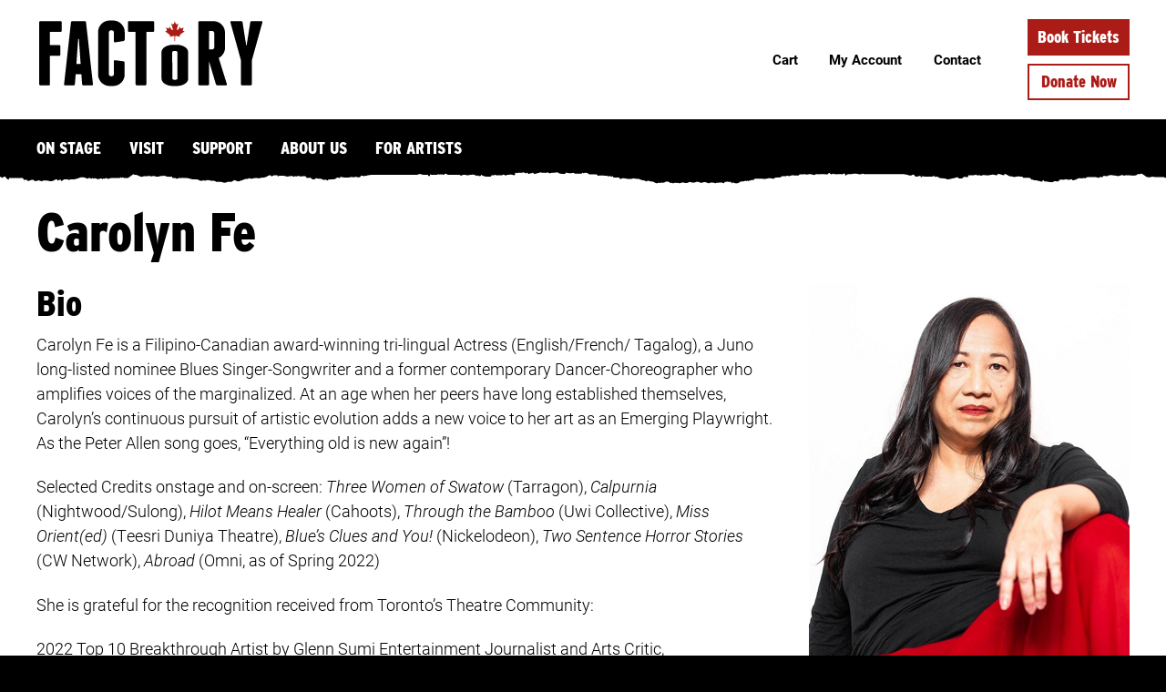

--- FILE ---
content_type: text/html; charset=UTF-8
request_url: https://www.factorytheatre.ca/people/carolyn-fe/
body_size: 11483
content:
<!DOCTYPE html>
<!--[if lte IE 7]><html class="ie7 " lang="en-CA"><![endif]-->
<!--[if IE 8]><html class="ie8 " lang="en-CA"><![endif]-->
<!--[if IE 9]><html class="ie9 " lang="en-CA"><![endif]-->
<!--[if !IE ]><!--> <html lang="en-CA"> <!--<![endif]-->
<head>
	<meta charset="UTF-8" />
	<meta name="viewport" content="initial-scale=1.0, width=device-width" />
	<meta name="format-detection" content="telephone=no" />

	<link rel="shortcut icon" href="https://www.factorytheatre.ca/favicon.ico" /><link rel="apple-touch-icon-precomposed" href="https://www.factorytheatre.ca/wp-content/uploads/2020/08/favicon-152.png" /><meta name="msapplication-TileImage" content="https://www.factorytheatre.ca/wp-content/uploads/2020/08/favicon-144.png" /><meta name="msapplication-TileColor" content="#FFFFFF" /><meta property="og:image" content="https://www.factorytheatre.ca/wp-content/uploads/2024/11/FT-Logo-White.png" />
		<meta property="og:image:width" content="1024" />
		<meta property="og:image:height" content="512" />
		<meta name="twitter:image" content="https://www.factorytheatre.ca/wp-content/uploads/2024/11/FT-Logo-White.png" />
		<meta name="twitter:card" content="summary_large_image" /><meta name="twitter:site" content="@factorytoronto" /><meta property="og:site_name" content="Factory Theatre" /><meta property="og:url" content="https://www.factorytheatre.ca/people/carolyn-fe/" />
	<meta name='robots' content='noindex, follow' />
	<style>img:is([sizes="auto" i], [sizes^="auto," i]) { contain-intrinsic-size: 3000px 1500px }</style>
	
	<!-- This site is optimized with the Yoast SEO plugin v26.8 - https://yoast.com/product/yoast-seo-wordpress/ -->
	<title>Carolyn Fe &#8212; Factory Theatre</title>
	<meta property="og:locale" content="en_US" />
	<meta property="og:type" content="article" />
	<meta property="og:title" content="Carolyn Fe &#8212; Factory Theatre" />
	<meta property="og:description" content="&hellip;Keep reading &ldquo;Carolyn Fe&rdquo;" />
	<meta property="og:url" content="https://www.factorytheatre.ca/people/carolyn-fe/" />
	<meta property="og:site_name" content="Factory Theatre" />
	<meta property="article:publisher" content="https://www.facebook.com/FactoryTheatreTO" />
	<meta property="article:modified_time" content="2023-01-23T16:52:15+00:00" />
	<meta name="twitter:card" content="summary_large_image" />
	<meta name="twitter:site" content="@FactoryToronto" />
	<script type="application/ld+json" class="yoast-schema-graph">{"@context":"https://schema.org","@graph":[{"@type":"WebPage","@id":"https://www.factorytheatre.ca/people/carolyn-fe/","url":"https://www.factorytheatre.ca/people/carolyn-fe/","name":"Carolyn Fe &#8212; Factory Theatre","isPartOf":{"@id":"https://www.factorytheatre.ca/#website"},"datePublished":"2022-02-02T20:33:39+00:00","dateModified":"2023-01-23T16:52:15+00:00","breadcrumb":{"@id":"https://www.factorytheatre.ca/people/carolyn-fe/#breadcrumb"},"inLanguage":"en-CA","potentialAction":[{"@type":"ReadAction","target":["https://www.factorytheatre.ca/people/carolyn-fe/"]}]},{"@type":"BreadcrumbList","@id":"https://www.factorytheatre.ca/people/carolyn-fe/#breadcrumb","itemListElement":[{"@type":"ListItem","position":1,"name":"Home","item":"https://www.factorytheatre.ca/"},{"@type":"ListItem","position":2,"name":"Carolyn Fe"}]},{"@type":"WebSite","@id":"https://www.factorytheatre.ca/#website","url":"https://www.factorytheatre.ca/","name":"Factory Theatre","description":"Fiercely Canadian theatre","publisher":{"@id":"https://www.factorytheatre.ca/#organization"},"potentialAction":[{"@type":"SearchAction","target":{"@type":"EntryPoint","urlTemplate":"https://www.factorytheatre.ca/?s={search_term_string}"},"query-input":{"@type":"PropertyValueSpecification","valueRequired":true,"valueName":"search_term_string"}}],"inLanguage":"en-CA"},{"@type":"Organization","@id":"https://www.factorytheatre.ca/#organization","name":"Factory Theatre","url":"https://www.factorytheatre.ca/","logo":{"@type":"ImageObject","inLanguage":"en-CA","@id":"https://www.factorytheatre.ca/#/schema/logo/image/","url":"https://www.factorytheatre.ca/wp-content/uploads/2020/07/Factory_Logo_356x151.jpg","contentUrl":"https://www.factorytheatre.ca/wp-content/uploads/2020/07/Factory_Logo_356x151.jpg","width":356,"height":151,"caption":"Factory Theatre"},"image":{"@id":"https://www.factorytheatre.ca/#/schema/logo/image/"},"sameAs":["https://www.facebook.com/FactoryTheatreTO","https://x.com/FactoryToronto","https://www.instagram.com/factorytheatre/","https://www.youtube.com/channel/UCMF9hBBdqHSEw9ftA96MXcw"]}]}</script>
	<!-- / Yoast SEO plugin. -->


<link rel='dns-prefetch' href='//use.typekit.net' />
<link rel='stylesheet' id='tribe-events-pro-mini-calendar-block-styles-css' href='https://www.factorytheatre.ca/wp-content/plugins/events-calendar-pro/build/css/tribe-events-pro-mini-calendar-block.css?ver=7.7.12' type='text/css' media='all' />
<link rel='stylesheet' id='wp-block-library-css' href='https://www.factorytheatre.ca/wp-includes/css/dist/block-library/style.min.css?ver=6.8.3' type='text/css' media='all' />
<style id='classic-theme-styles-inline-css' type='text/css'>
/*! This file is auto-generated */
.wp-block-button__link{color:#fff;background-color:#32373c;border-radius:9999px;box-shadow:none;text-decoration:none;padding:calc(.667em + 2px) calc(1.333em + 2px);font-size:1.125em}.wp-block-file__button{background:#32373c;color:#fff;text-decoration:none}
</style>
<style id='global-styles-inline-css' type='text/css'>
:root{--wp--preset--aspect-ratio--square: 1;--wp--preset--aspect-ratio--4-3: 4/3;--wp--preset--aspect-ratio--3-4: 3/4;--wp--preset--aspect-ratio--3-2: 3/2;--wp--preset--aspect-ratio--2-3: 2/3;--wp--preset--aspect-ratio--16-9: 16/9;--wp--preset--aspect-ratio--9-16: 9/16;--wp--preset--color--black: #000000;--wp--preset--color--cyan-bluish-gray: #abb8c3;--wp--preset--color--white: #ffffff;--wp--preset--color--pale-pink: #f78da7;--wp--preset--color--vivid-red: #cf2e2e;--wp--preset--color--luminous-vivid-orange: #ff6900;--wp--preset--color--luminous-vivid-amber: #fcb900;--wp--preset--color--light-green-cyan: #7bdcb5;--wp--preset--color--vivid-green-cyan: #00d084;--wp--preset--color--pale-cyan-blue: #8ed1fc;--wp--preset--color--vivid-cyan-blue: #0693e3;--wp--preset--color--vivid-purple: #9b51e0;--wp--preset--gradient--vivid-cyan-blue-to-vivid-purple: linear-gradient(135deg,rgba(6,147,227,1) 0%,rgb(155,81,224) 100%);--wp--preset--gradient--light-green-cyan-to-vivid-green-cyan: linear-gradient(135deg,rgb(122,220,180) 0%,rgb(0,208,130) 100%);--wp--preset--gradient--luminous-vivid-amber-to-luminous-vivid-orange: linear-gradient(135deg,rgba(252,185,0,1) 0%,rgba(255,105,0,1) 100%);--wp--preset--gradient--luminous-vivid-orange-to-vivid-red: linear-gradient(135deg,rgba(255,105,0,1) 0%,rgb(207,46,46) 100%);--wp--preset--gradient--very-light-gray-to-cyan-bluish-gray: linear-gradient(135deg,rgb(238,238,238) 0%,rgb(169,184,195) 100%);--wp--preset--gradient--cool-to-warm-spectrum: linear-gradient(135deg,rgb(74,234,220) 0%,rgb(151,120,209) 20%,rgb(207,42,186) 40%,rgb(238,44,130) 60%,rgb(251,105,98) 80%,rgb(254,248,76) 100%);--wp--preset--gradient--blush-light-purple: linear-gradient(135deg,rgb(255,206,236) 0%,rgb(152,150,240) 100%);--wp--preset--gradient--blush-bordeaux: linear-gradient(135deg,rgb(254,205,165) 0%,rgb(254,45,45) 50%,rgb(107,0,62) 100%);--wp--preset--gradient--luminous-dusk: linear-gradient(135deg,rgb(255,203,112) 0%,rgb(199,81,192) 50%,rgb(65,88,208) 100%);--wp--preset--gradient--pale-ocean: linear-gradient(135deg,rgb(255,245,203) 0%,rgb(182,227,212) 50%,rgb(51,167,181) 100%);--wp--preset--gradient--electric-grass: linear-gradient(135deg,rgb(202,248,128) 0%,rgb(113,206,126) 100%);--wp--preset--gradient--midnight: linear-gradient(135deg,rgb(2,3,129) 0%,rgb(40,116,252) 100%);--wp--preset--font-size--small: 13px;--wp--preset--font-size--medium: 20px;--wp--preset--font-size--large: 36px;--wp--preset--font-size--x-large: 42px;--wp--preset--spacing--20: 0.44rem;--wp--preset--spacing--30: 0.67rem;--wp--preset--spacing--40: 1rem;--wp--preset--spacing--50: 1.5rem;--wp--preset--spacing--60: 2.25rem;--wp--preset--spacing--70: 3.38rem;--wp--preset--spacing--80: 5.06rem;--wp--preset--shadow--natural: 6px 6px 9px rgba(0, 0, 0, 0.2);--wp--preset--shadow--deep: 12px 12px 50px rgba(0, 0, 0, 0.4);--wp--preset--shadow--sharp: 6px 6px 0px rgba(0, 0, 0, 0.2);--wp--preset--shadow--outlined: 6px 6px 0px -3px rgba(255, 255, 255, 1), 6px 6px rgba(0, 0, 0, 1);--wp--preset--shadow--crisp: 6px 6px 0px rgba(0, 0, 0, 1);}:where(.is-layout-flex){gap: 0.5em;}:where(.is-layout-grid){gap: 0.5em;}body .is-layout-flex{display: flex;}.is-layout-flex{flex-wrap: wrap;align-items: center;}.is-layout-flex > :is(*, div){margin: 0;}body .is-layout-grid{display: grid;}.is-layout-grid > :is(*, div){margin: 0;}:where(.wp-block-columns.is-layout-flex){gap: 2em;}:where(.wp-block-columns.is-layout-grid){gap: 2em;}:where(.wp-block-post-template.is-layout-flex){gap: 1.25em;}:where(.wp-block-post-template.is-layout-grid){gap: 1.25em;}.has-black-color{color: var(--wp--preset--color--black) !important;}.has-cyan-bluish-gray-color{color: var(--wp--preset--color--cyan-bluish-gray) !important;}.has-white-color{color: var(--wp--preset--color--white) !important;}.has-pale-pink-color{color: var(--wp--preset--color--pale-pink) !important;}.has-vivid-red-color{color: var(--wp--preset--color--vivid-red) !important;}.has-luminous-vivid-orange-color{color: var(--wp--preset--color--luminous-vivid-orange) !important;}.has-luminous-vivid-amber-color{color: var(--wp--preset--color--luminous-vivid-amber) !important;}.has-light-green-cyan-color{color: var(--wp--preset--color--light-green-cyan) !important;}.has-vivid-green-cyan-color{color: var(--wp--preset--color--vivid-green-cyan) !important;}.has-pale-cyan-blue-color{color: var(--wp--preset--color--pale-cyan-blue) !important;}.has-vivid-cyan-blue-color{color: var(--wp--preset--color--vivid-cyan-blue) !important;}.has-vivid-purple-color{color: var(--wp--preset--color--vivid-purple) !important;}.has-black-background-color{background-color: var(--wp--preset--color--black) !important;}.has-cyan-bluish-gray-background-color{background-color: var(--wp--preset--color--cyan-bluish-gray) !important;}.has-white-background-color{background-color: var(--wp--preset--color--white) !important;}.has-pale-pink-background-color{background-color: var(--wp--preset--color--pale-pink) !important;}.has-vivid-red-background-color{background-color: var(--wp--preset--color--vivid-red) !important;}.has-luminous-vivid-orange-background-color{background-color: var(--wp--preset--color--luminous-vivid-orange) !important;}.has-luminous-vivid-amber-background-color{background-color: var(--wp--preset--color--luminous-vivid-amber) !important;}.has-light-green-cyan-background-color{background-color: var(--wp--preset--color--light-green-cyan) !important;}.has-vivid-green-cyan-background-color{background-color: var(--wp--preset--color--vivid-green-cyan) !important;}.has-pale-cyan-blue-background-color{background-color: var(--wp--preset--color--pale-cyan-blue) !important;}.has-vivid-cyan-blue-background-color{background-color: var(--wp--preset--color--vivid-cyan-blue) !important;}.has-vivid-purple-background-color{background-color: var(--wp--preset--color--vivid-purple) !important;}.has-black-border-color{border-color: var(--wp--preset--color--black) !important;}.has-cyan-bluish-gray-border-color{border-color: var(--wp--preset--color--cyan-bluish-gray) !important;}.has-white-border-color{border-color: var(--wp--preset--color--white) !important;}.has-pale-pink-border-color{border-color: var(--wp--preset--color--pale-pink) !important;}.has-vivid-red-border-color{border-color: var(--wp--preset--color--vivid-red) !important;}.has-luminous-vivid-orange-border-color{border-color: var(--wp--preset--color--luminous-vivid-orange) !important;}.has-luminous-vivid-amber-border-color{border-color: var(--wp--preset--color--luminous-vivid-amber) !important;}.has-light-green-cyan-border-color{border-color: var(--wp--preset--color--light-green-cyan) !important;}.has-vivid-green-cyan-border-color{border-color: var(--wp--preset--color--vivid-green-cyan) !important;}.has-pale-cyan-blue-border-color{border-color: var(--wp--preset--color--pale-cyan-blue) !important;}.has-vivid-cyan-blue-border-color{border-color: var(--wp--preset--color--vivid-cyan-blue) !important;}.has-vivid-purple-border-color{border-color: var(--wp--preset--color--vivid-purple) !important;}.has-vivid-cyan-blue-to-vivid-purple-gradient-background{background: var(--wp--preset--gradient--vivid-cyan-blue-to-vivid-purple) !important;}.has-light-green-cyan-to-vivid-green-cyan-gradient-background{background: var(--wp--preset--gradient--light-green-cyan-to-vivid-green-cyan) !important;}.has-luminous-vivid-amber-to-luminous-vivid-orange-gradient-background{background: var(--wp--preset--gradient--luminous-vivid-amber-to-luminous-vivid-orange) !important;}.has-luminous-vivid-orange-to-vivid-red-gradient-background{background: var(--wp--preset--gradient--luminous-vivid-orange-to-vivid-red) !important;}.has-very-light-gray-to-cyan-bluish-gray-gradient-background{background: var(--wp--preset--gradient--very-light-gray-to-cyan-bluish-gray) !important;}.has-cool-to-warm-spectrum-gradient-background{background: var(--wp--preset--gradient--cool-to-warm-spectrum) !important;}.has-blush-light-purple-gradient-background{background: var(--wp--preset--gradient--blush-light-purple) !important;}.has-blush-bordeaux-gradient-background{background: var(--wp--preset--gradient--blush-bordeaux) !important;}.has-luminous-dusk-gradient-background{background: var(--wp--preset--gradient--luminous-dusk) !important;}.has-pale-ocean-gradient-background{background: var(--wp--preset--gradient--pale-ocean) !important;}.has-electric-grass-gradient-background{background: var(--wp--preset--gradient--electric-grass) !important;}.has-midnight-gradient-background{background: var(--wp--preset--gradient--midnight) !important;}.has-small-font-size{font-size: var(--wp--preset--font-size--small) !important;}.has-medium-font-size{font-size: var(--wp--preset--font-size--medium) !important;}.has-large-font-size{font-size: var(--wp--preset--font-size--large) !important;}.has-x-large-font-size{font-size: var(--wp--preset--font-size--x-large) !important;}
:where(.wp-block-post-template.is-layout-flex){gap: 1.25em;}:where(.wp-block-post-template.is-layout-grid){gap: 1.25em;}
:where(.wp-block-columns.is-layout-flex){gap: 2em;}:where(.wp-block-columns.is-layout-grid){gap: 2em;}
:root :where(.wp-block-pullquote){font-size: 1.5em;line-height: 1.6;}
</style>
<link rel='stylesheet' id='pb-accordion-blocks-style-css' href='https://www.factorytheatre.ca/wp-content/plugins/accordion-blocks/build/index.css?ver=1.5.0' type='text/css' media='all' />
<link rel='stylesheet' id='core-css' href='https://www.factorytheatre.ca/wp-content/themes/factorytheatre/core.css?ver=1752372065' type='text/css' media='all' />
<link rel='stylesheet' id='fonts-css' href='https://use.typekit.net/hoi7tco.css?ver=1.0' type='text/css' media='all' />
<script type="text/javascript" src="https://www.factorytheatre.ca/wp-includes/js/jquery/jquery.min.js?ver=3.7.1" id="jquery-core-js"></script>
<script type="text/javascript" id="3d-flip-book-client-locale-loader-js-extra">
/* <![CDATA[ */
var FB3D_CLIENT_LOCALE = {"ajaxurl":"https:\/\/www.factorytheatre.ca\/wp-admin\/admin-ajax.php","dictionary":{"Table of contents":"Table of contents","Close":"Close","Bookmarks":"Bookmarks","Thumbnails":"Thumbnails","Search":"Search","Share":"Share","Facebook":"Facebook","Twitter":"Twitter","Email":"Email","Play":"Play","Previous page":"Previous page","Next page":"Next page","Zoom in":"Zoom in","Zoom out":"Zoom out","Fit view":"Fit view","Auto play":"Auto play","Full screen":"Full screen","More":"More","Smart pan":"Smart pan","Single page":"Single page","Sounds":"Sounds","Stats":"Stats","Print":"Print","Download":"Download","Goto first page":"Goto first page","Goto last page":"Goto last page"},"images":"https:\/\/www.factorytheatre.ca\/wp-content\/plugins\/interactive-3d-flipbook-powered-physics-engine\/assets\/images\/","jsData":{"urls":[],"posts":{"ids_mis":[],"ids":[]},"pages":[],"firstPages":[],"bookCtrlProps":[],"bookTemplates":[]},"key":"3d-flip-book","pdfJS":{"pdfJsLib":"https:\/\/www.factorytheatre.ca\/wp-content\/plugins\/interactive-3d-flipbook-powered-physics-engine\/assets\/js\/pdf.min.js?ver=4.3.136","pdfJsWorker":"https:\/\/www.factorytheatre.ca\/wp-content\/plugins\/interactive-3d-flipbook-powered-physics-engine\/assets\/js\/pdf.worker.js?ver=4.3.136","stablePdfJsLib":"https:\/\/www.factorytheatre.ca\/wp-content\/plugins\/interactive-3d-flipbook-powered-physics-engine\/assets\/js\/stable\/pdf.min.js?ver=2.5.207","stablePdfJsWorker":"https:\/\/www.factorytheatre.ca\/wp-content\/plugins\/interactive-3d-flipbook-powered-physics-engine\/assets\/js\/stable\/pdf.worker.js?ver=2.5.207","pdfJsCMapUrl":"https:\/\/www.factorytheatre.ca\/wp-content\/plugins\/interactive-3d-flipbook-powered-physics-engine\/assets\/cmaps\/"},"cacheurl":"https:\/\/www.factorytheatre.ca\/wp-content\/uploads\/3d-flip-book\/cache\/","pluginsurl":"https:\/\/www.factorytheatre.ca\/wp-content\/plugins\/","pluginurl":"https:\/\/www.factorytheatre.ca\/wp-content\/plugins\/interactive-3d-flipbook-powered-physics-engine\/","thumbnailSize":{"width":"211","height":"211"},"version":"1.16.17"};
/* ]]> */
</script>
<script type="text/javascript" src="https://www.factorytheatre.ca/wp-content/plugins/interactive-3d-flipbook-powered-physics-engine/assets/js/client-locale-loader.js?ver=1.16.17" id="3d-flip-book-client-locale-loader-js" async="async" data-wp-strategy="async"></script>
<!--[if lte IE 9]>
<script type="text/javascript" src="https://www.factorytheatre.ca/wp-content/themes/factorytheatre/js/lteie9.min.js?ver=1.0" id="lteie9-js"></script>
<![endif]-->
<link rel="https://api.w.org/" href="https://www.factorytheatre.ca/wp-json/" /><link rel="alternate" title="oEmbed (JSON)" type="application/json+oembed" href="https://www.factorytheatre.ca/wp-json/oembed/1.0/embed?url=https%3A%2F%2Fwww.factorytheatre.ca%2Fpeople%2Fcarolyn-fe%2F" />
<link rel="alternate" title="oEmbed (XML)" type="text/xml+oembed" href="https://www.factorytheatre.ca/wp-json/oembed/1.0/embed?url=https%3A%2F%2Fwww.factorytheatre.ca%2Fpeople%2Fcarolyn-fe%2F&#038;format=xml" />
<meta name="et-api-version" content="v1"><meta name="et-api-origin" content="https://www.factorytheatre.ca"><link rel="https://theeventscalendar.com/" href="https://www.factorytheatre.ca/wp-json/tribe/tickets/v1/" /><meta name="tec-api-version" content="v1"><meta name="tec-api-origin" content="https://www.factorytheatre.ca"><link rel="alternate" href="https://www.factorytheatre.ca/wp-json/tribe/events/v1/" /><script>document.documentElement.className += " js";if ( Function("/*@cc_on return document.documentMode===10@*/")() ){ document.documentElement.className += " ie10"; }</script><!-- Google Tag Manager -->
<script>(function(w,d,s,l,i){w[l]=w[l]||[];w[l].push({'gtm.start':
new Date().getTime(),event:'gtm.js'});var f=d.getElementsByTagName(s)[0],
j=d.createElement(s),dl=l!='dataLayer'?'&l='+l:'';j.async=true;j.src=
'https://www.googletagmanager.com/gtm.js?id='+i+dl;f.parentNode.insertBefore(j,f);
})(window,document,'script','dataLayer','GTM-PVHN6Q');</script>
<!-- End Google Tag Manager -->		<style type="text/css" id="wp-custom-css">
			.Container.Start_Date{display:none}.Container.Issue_Number{display:none}

/* The Events Calendar Block */
.ecs-events tr {
	border: 0;
}

/* Single Event Page - Remove Default Blocks, Navigation Subscribe etc */
.tribe-events-nav-pagination {
	display: none;
}

.tribe-events-footer{
	display: none;
}

.tribe-events-series-relationship-single-marker{
	display: none;
}

.tribe-events-meta-group-details{
	display: none; 
}


.tribe-events-back{
	display: none;
}		</style>
		</head>
<body id="top" class="wp-singular people-template-default single single-people postid-2930 wp-embed-responsive wp-theme-factorytheatre tribe-no-js tec-no-tickets-on-recurring tec-no-rsvp-on-recurring tribe-theme-factorytheatre">
<!-- Google Tag Manager (noscript) -->
<noscript><iframe src="https://www.googletagmanager.com/ns.html?id=GTM-PVHN6Q"
height="0" width="0" style="display:none;visibility:hidden"></iframe></noscript>
<!-- End Google Tag Manager (noscript) --> <a class="skip-link" href="#content">Skip to main content</a>
<header>
	<div class="container">
		<a class="logo" href="https://www.factorytheatre.ca">
		<!--[if gte IE 9]><!-->
				<img src="https://www.factorytheatre.ca/wp-content/themes/factorytheatre/img/logo.svg" alt="Factory Theatre" width="250" height="75" />
			<!--<![endif]-->
			<!--[if lt IE 9]>
				<img src="https://www.factorytheatre.ca/wp-content/themes/factorytheatre/img/logo.png" alt="Factory Theatre" width="250" height="75" />
			<![endif]-->	</a>
	<nav class="top-nav" aria-label="Secondary"><ul id="menu-top" class="menu"><li id="menu-item-6424" class="menu-item menu-item-type-post_type menu-item-object-page menu-item-6424"><a href="https://www.factorytheatre.ca/cart/">Cart</a></li>
<li id="menu-item-6425" class="menu-item menu-item-type-post_type menu-item-object-page menu-item-6425"><a href="https://www.factorytheatre.ca/my-account/">My Account</a></li>
<li id="menu-item-6426" class="menu-item menu-item-type-post_type menu-item-object-page menu-item-6426"><a href="https://www.factorytheatre.ca/about-us/contact-us/">Contact</a></li>
</ul></nav><div class="header-buttons"><a class="button" href="https://purchase.factorytheatre.ca/Events">Book Tickets</a><a class="button is-style-alt" href="https://purchase.factorytheatre.ca/Donations">Donate Now</a></div>	</div>
</header>
<button class="menu-trigger" aria-controls="main-nav">Menu</button>
<nav id="main-nav" class="main-nav" aria-label="Primary"><ul id="menu-main" class="menu"><li id="menu-item-10851" class="menu-item menu-item-type-post_type menu-item-object-page menu-item-has-children menu-item-10851"><a href="https://www.factorytheatre.ca/on-stage/">On Stage</a>
<ul class="sub-menu">
	<li id="menu-item-6547" class="menu-item menu-item-type-post_type menu-item-object-page menu-item-6547"><a href="https://www.factorytheatre.ca/whats-on/">Factory Season</a></li>
	<li id="menu-item-8756" class="menu-item menu-item-type-custom menu-item-object-custom menu-item-8756"><a href="https://factorytheatre.ca/calendar/">Venue Calendar</a></li>
	<li id="menu-item-10856" class="menu-item menu-item-type-custom menu-item-object-custom menu-item-10856"><a href="https://purchase.factorytheatre.ca/Events">Buy Tickets</a></li>
</ul>
</li>
<li id="menu-item-1020" class="menu-item menu-item-type-post_type menu-item-object-page menu-item-has-children menu-item-1020"><a href="https://www.factorytheatre.ca/visit/">Visit</a>
<ul class="sub-menu">
	<li id="menu-item-153" class="menu-item menu-item-type-post_type menu-item-object-page menu-item-153"><a href="https://www.factorytheatre.ca/visit/getting-here/">Getting Here</a></li>
	<li id="menu-item-155" class="menu-item menu-item-type-post_type menu-item-object-page menu-item-155"><a href="https://www.factorytheatre.ca/visit/tickets/">Tickets</a></li>
	<li id="menu-item-161" class="menu-item menu-item-type-post_type menu-item-object-page menu-item-161"><a href="https://www.factorytheatre.ca/visit/food-and-drink/">Food and Drink</a></li>
	<li id="menu-item-160" class="menu-item menu-item-type-post_type menu-item-object-page menu-item-160"><a href="https://www.factorytheatre.ca/visit/accessibility/">Accessibility</a></li>
	<li id="menu-item-164" class="menu-item menu-item-type-post_type menu-item-object-page menu-item-164"><a href="https://www.factorytheatre.ca/visit/faqs/">FAQs</a></li>
</ul>
</li>
<li id="menu-item-1062" class="menu-item menu-item-type-post_type menu-item-object-page menu-item-has-children menu-item-1062"><a href="https://www.factorytheatre.ca/support/">Support</a>
<ul class="sub-menu">
	<li id="menu-item-1021" class="menu-item menu-item-type-post_type menu-item-object-page menu-item-1021"><a href="https://www.factorytheatre.ca/support/make-a-donation/">Support Factory</a></li>
	<li id="menu-item-347" class="menu-item menu-item-type-post_type menu-item-object-page menu-item-347"><a href="https://www.factorytheatre.ca/support/our-supporters/">Our Supporters</a></li>
	<li id="menu-item-348" class="menu-item menu-item-type-post_type menu-item-object-page menu-item-348"><a href="https://www.factorytheatre.ca/support/annual-report/">Annual Report</a></li>
	<li id="menu-item-2305" class="menu-item menu-item-type-post_type menu-item-object-page menu-item-2305"><a href="https://www.factorytheatre.ca/support/planned-giving/">Legacy Circle</a></li>
	<li id="menu-item-349" class="menu-item menu-item-type-post_type menu-item-object-page menu-item-349"><a href="https://www.factorytheatre.ca/support/ways-to-give/">Ways to Give</a></li>
</ul>
</li>
<li id="menu-item-1412" class="menu-item menu-item-type-post_type menu-item-object-page menu-item-has-children menu-item-1412"><a href="https://www.factorytheatre.ca/about-us/">About Us</a>
<ul class="sub-menu">
	<li id="menu-item-182" class="menu-item menu-item-type-post_type menu-item-object-page menu-item-182"><a href="https://www.factorytheatre.ca/about-us/our-story/">Our Story</a></li>
	<li id="menu-item-181" class="menu-item menu-item-type-post_type menu-item-object-page menu-item-181"><a href="https://www.factorytheatre.ca/about-us/our-building/">Our Building</a></li>
	<li id="menu-item-9312" class="menu-item menu-item-type-taxonomy menu-item-object-category menu-item-9312"><a href="https://www.factorytheatre.ca/category/news/">News</a></li>
	<li id="menu-item-207" class="menu-item menu-item-type-post_type menu-item-object-page menu-item-207"><a href="https://www.factorytheatre.ca/about-us/staff/">Staff &#038; Board</a></li>
	<li id="menu-item-5910" class="menu-item menu-item-type-post_type menu-item-object-page menu-item-5910"><a href="https://www.factorytheatre.ca/about-us/contact-us/">Contact Us</a></li>
</ul>
</li>
<li id="menu-item-1413" class="menu-item menu-item-type-post_type menu-item-object-page menu-item-has-children menu-item-1413"><a href="https://www.factorytheatre.ca/for-artists/">For Artists</a>
<ul class="sub-menu">
	<li id="menu-item-6527" class="menu-item menu-item-type-post_type menu-item-object-page menu-item-6527"><a href="https://www.factorytheatre.ca/for-artists/recommender-grants-for-theatre-creators/">OAC Recommender Grants For Theatre Creators</a></li>
	<li id="menu-item-8702" class="menu-item menu-item-type-post_type menu-item-object-page menu-item-8702"><a href="https://www.factorytheatre.ca/for-artists/general-auditions/">Auditions</a></li>
	<li id="menu-item-180" class="menu-item menu-item-type-post_type menu-item-object-page menu-item-180"><a href="https://www.factorytheatre.ca/for-artists/rent-our-theatre/">Rent Our Theatre</a></li>
	<li id="menu-item-1878" class="menu-item menu-item-type-post_type menu-item-object-page menu-item-1878"><a href="https://www.factorytheatre.ca/for-artists/the-bedrock-creators-initiative/">New Play Development</a></li>
	<li id="menu-item-204" class="menu-item menu-item-type-post_type menu-item-object-page menu-item-204"><a href="https://www.factorytheatre.ca/for-artists/training-enhancement-programs/">Training Enhancement Programs</a></li>
	<li id="menu-item-11755" class="menu-item menu-item-type-post_type menu-item-object-post menu-item-11755"><a href="https://www.factorytheatre.ca/news/factory-theatre-artistic-director-search/">Factory Theatre Artistic Director Search</a></li>
</ul>
</li>
</ul></nav><main class="main" id="content"><h1 class="page-title">Carolyn Fe</h1><div class="wp-block-image">
			<figure class="alignright">
				<img width="352" height="440" src="https://www.factorytheatre.ca/wp-content/uploads/2022/02/Carolyn-Fe_floor_web-352x440.png" class="attachment-headshot size-headshot" alt="Carolyn Fe headshot" decoding="async" fetchpriority="high" srcset="https://www.factorytheatre.ca/wp-content/uploads/2022/02/Carolyn-Fe_floor_web.png 352w, https://www.factorytheatre.ca/wp-content/uploads/2022/02/Carolyn-Fe_floor_web-40x50.png 40w" sizes="(max-width: 352px) 100vw, 352px" /></figure>
		</div><h2>Bio</h2><p>Carolyn Fe is a Filipino-Canadian award-winning tri-lingual Actress (English/French/ Tagalog), a Juno long-listed nominee Blues Singer-Songwriter and a former contemporary Dancer-Choreographer who amplifies voices of the marginalized. At an age when her peers have long established themselves, Carolyn’s continuous pursuit of artistic evolution adds a new voice to her art as an Emerging Playwright. As the Peter Allen song goes, “Everything old is new again”!</p>
<p>Selected Credits onstage and on-screen: <em>Three Women of Swatow</em> (Tarragon), <em>Calpurnia</em> (Nightwood/Sulong), <em>Hilot Means Healer</em> (Cahoots), <em>Through the Bamboo</em> (Uwi Collective), <em>Miss Orient(ed)</em> (Teesri Duniya Theatre), <em>Blue’s Clues and You! </em>(Nickelodeon), <em>Two Sentence Horror Stories</em> (CW Network), <em>Abroad</em> (Omni, as of Spring 2022)</p>
<p>She is grateful for the recognition received from Toronto’s Theatre Community:</p>
<p>2022 Top 10 Breakthrough Artist by Glenn Sumi Entertainment Journalist and Arts Critic,</p>
<p>2022 Dora Award Nominee Best Performance in a Leading Role “<em>Three Women of Swatow</em>”</p>
<p>2022 Nightwood Theatre’s Louise Garfield Award for “late-in-life” emerging creators.</p>
<p>2019 Now Magazine’s 15 Artists to Watch. (Toronto, Ontario)</p>
<p>2018 Best Supporting Actress in a play by Toronto Critics Award for “<em>Calpurnia</em>” by Nightwood Theatre and Sulong Theatre Project (Toronto, Ontario)</p>
<p>More about Carolyn at <a href="https://linktr.ee/TheCarolynFe" target="_blank" rel="noopener">https://linktr.ee/TheCarolynFe</a></p>
</main><!-- .main -->

<aside class="subfooter" aria-label="Keep up with Factory">
	<h2>Keep up with Factory</h2>
	<div class="container"><form action="https://tickets.factorytheatre.ca/factorytheatre/website/secure/signup.aspx" method="POST">
		<input type="hidden" name="ReturnUrl" value="https://www.factorytheatre.ca/email-signup/?reply=yes">
		<div class="field-group">
			<label for="FirstName">First Name</label><input id="FirstName" name="FirstName" type="text" value="">
		</div>
		<div class="field-group">
			<label for="LastName">Last Name</label><input id="LastName" name="LastName" type="text" value="">
		</div>
		<div class="field-group">
			<label for="Email">Email</label><input id="Email" name="Email" type="text" value="">
		</div>
		<div class="url" style="position: absolute;left: 3000px;width: 0;overflow: hidden;"><label for="URL">URL</label><input id="URL" type="text" name="URL" tabindex="-1"></div>
		<input id="submit" type="submit" value="Signup">
	</form><a class="icon-link" href="http://www.facebook.com/pages/Factory-Theatre/214822535223760">
					<span class="fab fa-pro-facebook-f" aria-hidden="true" title="Facebook"></span>
					<span class="screen-reader-text">Facebook</span>
				</a><a class="icon-link" href="http://twitter.com/factorytoronto">
					<span class="fab fa-pro-twitter" aria-hidden="true" title="Twitter"></span>
					<span class="screen-reader-text">Twitter</span>
				</a><a class="icon-link" href="https://www.instagram.com/factorytheatre/">
					<span class="fab fa-pro-instagram" aria-hidden="true" title="Instagram"></span>
					<span class="screen-reader-text">Instagram</span>
				</a></div></aside><!-- .subfooter -->
<aside class="supporters" aria-label="Supporters">
		<div class="logo-grid"><a class="image-link" href="https://www.td.com/corporate-responsibility/ready-commitment/index.jsp"><figure><img width="276" height="50" src="https://www.factorytheatre.ca/wp-content/uploads/2023/09/FunderFT_TD-276x50.png" class="attachment-logo size-logo" alt="TD Ready Commitment" decoding="async" loading="lazy" srcset="https://www.factorytheatre.ca/wp-content/uploads/2023/09/FunderFT_TD-276x50.png 276w, https://www.factorytheatre.ca/wp-content/uploads/2023/09/FunderFT_TD-352x64.png 352w, https://www.factorytheatre.ca/wp-content/uploads/2023/09/FunderFT_TD.png 552w" sizes="auto, (max-width: 276px) 100vw, 276px" /></figure></a><a class="image-link" href="https://canadacouncil.ca/"><figure><img width="380" height="50" src="https://www.factorytheatre.ca/wp-content/uploads/2023/09/FunderFT_CanadaCouncil-380x50.png" class="attachment-logo size-logo" alt="Canada Council for the Arts" decoding="async" loading="lazy" srcset="https://www.factorytheatre.ca/wp-content/uploads/2023/09/FunderFT_CanadaCouncil-380x50.png 380w, https://www.factorytheatre.ca/wp-content/uploads/2023/09/FunderFT_CanadaCouncil-352x46.png 352w, https://www.factorytheatre.ca/wp-content/uploads/2023/09/FunderFT_CanadaCouncil.png 760w" sizes="auto, (max-width: 380px) 100vw, 380px" /></figure></a><a class="image-link" href="https://www.arts.on.ca/"><figure><img width="373" height="50" src="https://www.factorytheatre.ca/wp-content/uploads/2023/09/FunderFT_OAC-373x50.png" class="attachment-logo size-logo" alt="Ontario Arts Council" decoding="async" loading="lazy" srcset="https://www.factorytheatre.ca/wp-content/uploads/2023/09/FunderFT_OAC-373x50.png 373w, https://www.factorytheatre.ca/wp-content/uploads/2023/09/FunderFT_OAC-352x47.png 352w, https://www.factorytheatre.ca/wp-content/uploads/2023/09/FunderFT_OAC.png 745w" sizes="auto, (max-width: 373px) 100vw, 373px" /></figure></a><a class="image-link" href="https://torontoartscouncil.org/home"><figure><img width="120" height="50" src="https://www.factorytheatre.ca/wp-content/uploads/2025/05/TAC-FCT_rev-120x50.png" class="attachment-logo size-logo" alt="Toronto Arts Council" decoding="async" loading="lazy" srcset="https://www.factorytheatre.ca/wp-content/uploads/2025/05/TAC-FCT_rev-120x50.png 120w, https://www.factorytheatre.ca/wp-content/uploads/2025/05/TAC-FCT_rev-352x147.png 352w, https://www.factorytheatre.ca/wp-content/uploads/2025/05/TAC-FCT_rev-1200x502.png 1200w, https://www.factorytheatre.ca/wp-content/uploads/2025/05/TAC-FCT_rev-768x321.png 768w, https://www.factorytheatre.ca/wp-content/uploads/2025/05/TAC-FCT_rev-1536x643.png 1536w, https://www.factorytheatre.ca/wp-content/uploads/2025/05/TAC-FCT_rev-2048x857.png 2048w" sizes="auto, (max-width: 120px) 100vw, 120px" /></figure></a><a class="image-link" href="https://www.canada.ca/en/canadian-heritage.html"><figure><img width="260" height="50" src="https://www.factorytheatre.ca/wp-content/uploads/2023/09/FunderFT_GovtCanada-260x50.png" class="attachment-logo size-logo" alt="Department of Canadian Heritage" decoding="async" loading="lazy" srcset="https://www.factorytheatre.ca/wp-content/uploads/2023/09/FunderFT_GovtCanada-260x50.png 260w, https://www.factorytheatre.ca/wp-content/uploads/2023/09/FunderFT_GovtCanada-352x68.png 352w, https://www.factorytheatre.ca/wp-content/uploads/2023/09/FunderFT_GovtCanada.png 519w" sizes="auto, (max-width: 260px) 100vw, 260px" /></figure></a><figure><img width="250" height="50" src="https://www.factorytheatre.ca/wp-content/uploads/2023/09/FunderFT_GovtOntario-250x50.png" class="attachment-logo size-logo" alt="Government of Ontario" decoding="async" loading="lazy" srcset="https://www.factorytheatre.ca/wp-content/uploads/2023/09/FunderFT_GovtOntario-250x50.png 250w, https://www.factorytheatre.ca/wp-content/uploads/2023/09/FunderFT_GovtOntario-352x70.png 352w, https://www.factorytheatre.ca/wp-content/uploads/2023/09/FunderFT_GovtOntario.png 500w" sizes="auto, (max-width: 250px) 100vw, 250px" /></figure><figure><img width="162" height="50" src="https://www.factorytheatre.ca/wp-content/uploads/2023/09/FunderFT_Kingfisher-162x50.png" class="attachment-logo size-logo" alt="Kingfisher Foundation" decoding="async" loading="lazy" srcset="https://www.factorytheatre.ca/wp-content/uploads/2023/09/FunderFT_Kingfisher-162x50.png 162w, https://www.factorytheatre.ca/wp-content/uploads/2023/09/FunderFT_Kingfisher.png 323w" sizes="auto, (max-width: 162px) 100vw, 162px" /></figure><figure><img width="247" height="50" src="https://www.factorytheatre.ca/wp-content/uploads/2023/09/FunderFT_HWKinnear-247x50.png" class="attachment-logo size-logo" alt="The Henry White Kinnear Foundation" decoding="async" loading="lazy" srcset="https://www.factorytheatre.ca/wp-content/uploads/2023/09/FunderFT_HWKinnear-247x50.png 247w, https://www.factorytheatre.ca/wp-content/uploads/2023/09/FunderFT_HWKinnear-352x71.png 352w, https://www.factorytheatre.ca/wp-content/uploads/2023/09/FunderFT_HWKinnear.png 494w" sizes="auto, (max-width: 247px) 100vw, 247px" /></figure><a class="image-link" href="https://metcalffoundation.com/"><figure><img width="239" height="50" src="https://www.factorytheatre.ca/wp-content/uploads/2023/09/FunderFT_Metcalf-239x50.png" class="attachment-logo size-logo" alt="Metcalf Foundation" decoding="async" loading="lazy" srcset="https://www.factorytheatre.ca/wp-content/uploads/2023/09/FunderFT_Metcalf-239x50.png 239w, https://www.factorytheatre.ca/wp-content/uploads/2023/09/FunderFT_Metcalf-352x74.png 352w, https://www.factorytheatre.ca/wp-content/uploads/2023/09/FunderFT_Metcalf.png 478w" sizes="auto, (max-width: 239px) 100vw, 239px" /></figure></a><figure><img width="347" height="50" src="https://www.factorytheatre.ca/wp-content/uploads/2023/09/FunderFT_CMMeighen-347x50.png" class="attachment-logo size-logo" alt="The Catherine and Maxwell Meighen Foundation" decoding="async" loading="lazy" srcset="https://www.factorytheatre.ca/wp-content/uploads/2023/09/FunderFT_CMMeighen-347x50.png 347w, https://www.factorytheatre.ca/wp-content/uploads/2023/09/FunderFT_CMMeighen-352x51.png 352w, https://www.factorytheatre.ca/wp-content/uploads/2023/09/FunderFT_CMMeighen.png 694w" sizes="auto, (max-width: 347px) 100vw, 347px" /></figure><a class="image-link" href="https://www.wmtfoundation.ca/"><figure><img width="259" height="50" src="https://www.factorytheatre.ca/wp-content/uploads/2023/09/FunderFT_WuchienMichaelThan-259x50.png" class="attachment-logo size-logo" alt="Wuchien Michael Than Foundation" decoding="async" loading="lazy" srcset="https://www.factorytheatre.ca/wp-content/uploads/2023/09/FunderFT_WuchienMichaelThan-259x50.png 259w, https://www.factorytheatre.ca/wp-content/uploads/2023/09/FunderFT_WuchienMichaelThan-352x68.png 352w, https://www.factorytheatre.ca/wp-content/uploads/2023/09/FunderFT_WuchienMichaelThan.png 518w" sizes="auto, (max-width: 259px) 100vw, 259px" /></figure></a><a class="image-link" href="https://coerente.ca/"><figure><img width="451" height="50" src="https://www.factorytheatre.ca/wp-content/uploads/2023/09/FunderFT_Coerente-451x50.png" class="attachment-logo size-logo" alt="Coerente Capital Management Inc" decoding="async" loading="lazy" srcset="https://www.factorytheatre.ca/wp-content/uploads/2023/09/FunderFT_Coerente-451x50.png 451w, https://www.factorytheatre.ca/wp-content/uploads/2023/09/FunderFT_Coerente-352x39.png 352w, https://www.factorytheatre.ca/wp-content/uploads/2023/09/FunderFT_Coerente-768x85.png 768w, https://www.factorytheatre.ca/wp-content/uploads/2023/09/FunderFT_Coerente.png 902w" sizes="auto, (max-width: 451px) 100vw, 451px" /></figure></a><a class="image-link" href="https://spothero.com/search?kind=destination&#038;id=100569&#038;%243p=a_hasoffers&#038;%24affiliate_json=http%3A%2F%2Ftracking.spothero.com%2Faff_c%3Foffer_id%3D1%26aff_id%3D1930%26file_id%3D28%26source%3Dfactorytheatre%26aff_sub2%3Demail%26aff_sub3%3Dlink%26format%3Djson&#038;_branch_match_id=1181598663172056433&#038;utm_source=Partnerships&#038;utm_campaign=Tune_Platform&#038;utm_medium=paid+advertising&#038;_branch_referrer=H4sIAAAAAAAAA32SzW6DMBCEnwYfE7ADSSpZVaW0x16inpEx69gNYGqbVrnk2buGliStFImDd9Y%2F38yiQ%2Bj9w3Lpexs0OLsQfb9oTHdcBp%2F19PVjD9njwYqGckoSumI9F6UW3ioFzhMvNbTAdbyFHE1X8xp8MJ0IxnbkLBsjj6WpeZZStlZrYAoYrFUOLC%2ByarXZ0nrFGPF2cBK4EjJYd0IQERyQwTXTzQl7SugLfv8oUbtwJgz35JExYbsryoQW4wJBsJFhOYPF%2Bi7auNn6UMrBOejkCU%2B87Xez%2FCmaAVBLo%2BJB2q4W7lT2Q9UYj6jYwo7XohRKmcaIAD%2FSaBnXt6axM6aNDUp%2BqXlGehE0v3FLbrk4UsUBzc%2BU7952Y35zfMEJiUM6LOYcpW1RxzOlxPT%2BpBTlqdiy6A8vhkmgm7sO4kE%2FVNEEtMI0F4mhNM2tUNa1ImAdOYlGL%2FzfeMlVyDwl44%2BU5sWWnB0gqkMvZeXslwfHn%2BsDfAMNbUqAzgIAAA%3D%3D&#038;view=dl"><figure><img width="75" height="50" src="https://www.factorytheatre.ca/wp-content/uploads/2024/12/348439155_220407680736369_3076386538032367101_n-1-75x50.png" class="attachment-logo size-logo" alt="Spot Hero" decoding="async" loading="lazy" srcset="https://www.factorytheatre.ca/wp-content/uploads/2024/12/348439155_220407680736369_3076386538032367101_n-1-75x50.png 75w, https://www.factorytheatre.ca/wp-content/uploads/2024/12/348439155_220407680736369_3076386538032367101_n-1-352x234.png 352w, https://www.factorytheatre.ca/wp-content/uploads/2024/12/348439155_220407680736369_3076386538032367101_n-1-768x510.png 768w, https://www.factorytheatre.ca/wp-content/uploads/2024/12/348439155_220407680736369_3076386538032367101_n-1.png 799w" sizes="auto, (max-width: 75px) 100vw, 75px" /></figure></a><a class="image-link" href="https://collectiveartscreativity.com/?srsltid=AfmBOooDoWPphMO1pImHpoaKQqNdp2KZqrEhavhz2YBGLuvxPNEyPlix"><figure><img width="51" height="50" src="https://www.factorytheatre.ca/wp-content/uploads/2025/04/CAB-LOGO-PRIMARY-SIMPLE-WHITE-1-51x50.png" class="attachment-logo size-logo" alt="Collective Arts" decoding="async" loading="lazy" srcset="https://www.factorytheatre.ca/wp-content/uploads/2025/04/CAB-LOGO-PRIMARY-SIMPLE-WHITE-1-51x50.png 51w, https://www.factorytheatre.ca/wp-content/uploads/2025/04/CAB-LOGO-PRIMARY-SIMPLE-WHITE-1-352x348.png 352w, https://www.factorytheatre.ca/wp-content/uploads/2025/04/CAB-LOGO-PRIMARY-SIMPLE-WHITE-1-211x211.png 211w, https://www.factorytheatre.ca/wp-content/uploads/2025/04/CAB-LOGO-PRIMARY-SIMPLE-WHITE-1.png 506w" sizes="auto, (max-width: 51px) 100vw, 51px" /></figure></a><a class="image-link" href="https://workinculture.ca/programs/cat-fund/"><figure><img width="308" height="50" src="https://www.factorytheatre.ca/wp-content/uploads/2025/04/CAT-Fund-horizontal-logo-1-white-308x50.png" class="attachment-logo size-logo" alt="Work in Culture" decoding="async" loading="lazy" srcset="https://www.factorytheatre.ca/wp-content/uploads/2025/04/CAT-Fund-horizontal-logo-1-white-308x50.png 308w, https://www.factorytheatre.ca/wp-content/uploads/2025/04/CAT-Fund-horizontal-logo-1-white-352x57.png 352w, https://www.factorytheatre.ca/wp-content/uploads/2025/04/CAT-Fund-horizontal-logo-1-white-1200x195.png 1200w, https://www.factorytheatre.ca/wp-content/uploads/2025/04/CAT-Fund-horizontal-logo-1-white-768x125.png 768w, https://www.factorytheatre.ca/wp-content/uploads/2025/04/CAT-Fund-horizontal-logo-1-white-1536x250.png 1536w, https://www.factorytheatre.ca/wp-content/uploads/2025/04/CAT-Fund-horizontal-logo-1-white-2048x333.png 2048w" sizes="auto, (max-width: 308px) 100vw, 308px" /></figure></a></div>
	</aside><!-- .supporters --><footer class="site-footer">
	<div class="layout-columns-1-2-1"><div class="column footer-widget-area-1">			<div class="textwidget"><p><strong>Factory Theatre</strong><br />
125 Bathurst Street<br />
Toronto, Ontario M5V 2R2</p>
<p>© 2026 Factory Theatre</p>
</div>
		</div><div class="column footer-widget-area-2">			<div class="textwidget"><p><strong>Admin</strong> 416 504 4473<br />
<strong>Box Office</strong> 416 504 9971</p>
<p>Charitable Registration Number 12353 3812 RR0001<br />
<a href="https://www.factorytheatre.ca/terms-privacy/">Terms &amp; Privacy</a></p>
</div>
		</div><div class="column footer-widget-area-3"><img width="743" height="297" src="https://www.factorytheatre.ca/wp-content/uploads/2021/12/Factory_Logo_2017_White.png" class="image wp-image-2840  attachment-full size-full" alt="" style="max-width: 100%; height: auto;" decoding="async" loading="lazy" srcset="https://www.factorytheatre.ca/wp-content/uploads/2021/12/Factory_Logo_2017_White.png 743w, https://www.factorytheatre.ca/wp-content/uploads/2021/12/Factory_Logo_2017_White-352x141.png 352w, https://www.factorytheatre.ca/wp-content/uploads/2021/12/Factory_Logo_2017_White-125x50.png 125w" sizes="auto, (max-width: 743px) 100vw, 743px" /></div></div>
	<p class="back">
		<a class="button" href="#top">Back to top</a>
	</p>
	<p class="credit">
		<a href="https://drollic.ca">Site by Drollic</a>
	</p>
</footer>
<script type="speculationrules">
{"prefetch":[{"source":"document","where":{"and":[{"href_matches":"\/*"},{"not":{"href_matches":["\/wp-*.php","\/wp-admin\/*","\/wp-content\/uploads\/*","\/wp-content\/*","\/wp-content\/plugins\/*","\/wp-content\/themes\/factorytheatre\/*","\/*\\?(.+)"]}},{"not":{"selector_matches":"a[rel~=\"nofollow\"]"}},{"not":{"selector_matches":".no-prefetch, .no-prefetch a"}}]},"eagerness":"conservative"}]}
</script>
		<script>
		( function ( body ) {
			'use strict';
			body.className = body.className.replace( /\btribe-no-js\b/, 'tribe-js' );
		} )( document.body );
		</script>
		<script> /* <![CDATA[ */var tribe_l10n_datatables = {"aria":{"sort_ascending":": activate to sort column ascending","sort_descending":": activate to sort column descending"},"length_menu":"Show _MENU_ entries","empty_table":"No data available in table","info":"Showing _START_ to _END_ of _TOTAL_ entries","info_empty":"Showing 0 to 0 of 0 entries","info_filtered":"(filtered from _MAX_ total entries)","zero_records":"No matching records found","search":"Search:","all_selected_text":"All items on this page were selected. ","select_all_link":"Select all pages","clear_selection":"Clear Selection.","pagination":{"all":"All","next":"Next","previous":"Previous"},"select":{"rows":{"0":"","_":": Selected %d rows","1":": Selected 1 row"}},"datepicker":{"dayNames":["Sunday","Monday","Tuesday","Wednesday","Thursday","Friday","Saturday"],"dayNamesShort":["Sun","Mon","Tue","Wed","Thu","Fri","Sat"],"dayNamesMin":["S","M","T","W","T","F","S"],"monthNames":["January","February","March","April","May","June","July","August","September","October","November","December"],"monthNamesShort":["January","February","March","April","May","June","July","August","September","October","November","December"],"monthNamesMin":["Jan","Feb","Mar","Apr","May","Jun","Jul","Aug","Sep","Oct","Nov","Dec"],"nextText":"Next","prevText":"Prev","currentText":"Today","closeText":"Done","today":"Today","clear":"Clear"},"registration_prompt":"There is unsaved attendee information. Are you sure you want to continue?"};/* ]]> */ </script><script type="text/javascript" src="https://www.factorytheatre.ca/wp-content/plugins/event-tickets/common/build/js/user-agent.js?ver=da75d0bdea6dde3898df" id="tec-user-agent-js"></script>
<script type="text/javascript" src="https://www.factorytheatre.ca/wp-content/plugins/accordion-blocks/js/accordion-blocks.min.js?ver=1.5.0" id="pb-accordion-blocks-frontend-script-js"></script>
<script type="text/javascript" src="https://www.factorytheatre.ca/wp-content/themes/factorytheatre/js/script.min.js?ver=1697653242" id="global-js"></script>
<script>(function(){function c(){var b=a.contentDocument||a.contentWindow.document;if(b){var d=b.createElement('script');d.innerHTML="window.__CF$cv$params={r:'9c4877be4c1c4652',t:'MTc2OTUxOTE5MS4wMDAwMDA='};var a=document.createElement('script');a.nonce='';a.src='/cdn-cgi/challenge-platform/scripts/jsd/main.js';document.getElementsByTagName('head')[0].appendChild(a);";b.getElementsByTagName('head')[0].appendChild(d)}}if(document.body){var a=document.createElement('iframe');a.height=1;a.width=1;a.style.position='absolute';a.style.top=0;a.style.left=0;a.style.border='none';a.style.visibility='hidden';document.body.appendChild(a);if('loading'!==document.readyState)c();else if(window.addEventListener)document.addEventListener('DOMContentLoaded',c);else{var e=document.onreadystatechange||function(){};document.onreadystatechange=function(b){e(b);'loading'!==document.readyState&&(document.onreadystatechange=e,c())}}}})();</script></body>
</html>

--- FILE ---
content_type: text/css
request_url: https://www.factorytheatre.ca/wp-content/themes/factorytheatre/core.css?ver=1752372065
body_size: 10127
content:
@charset "UTF-8";*{-webkit-box-sizing:border-box;box-sizing:border-box}a,abbr,acronym,address,applet,article,aside,audio,b,big,blockquote,body,canvas,caption,center,cite,code,dd,del,details,dfn,div,dl,dt,em,fieldset,figcaption,figure,font,footer,form,h1,h2,h3,h4,h5,h6,header,hgroup,html,i,iframe,img,ins,kbd,label,legend,li,main,mark,menu,nav,object,ol,p,pre,q,s,samp,section,small,span,strike,strong,sub,summary,sup,table,tbody,td,tfoot,th,thead,time,tr,tt,u,ul,var,video{background:0 0;border:0;margin:0;padding:0}body{line-height:1;-webkit-text-size-adjust:100%;-moz-text-size-adjust:100%;-ms-text-size-adjust:100%;text-size-adjust:100%}h1,h2,h3,h4,h5,h6{display:block;font-weight:400}ol,ul{list-style:none}blockquote,q{quotes:none}blockquote:after,blockquote:before,q:after,q:before{content:'';content:none}del{text-decoration:line-through}table{border-collapse:collapse;border-spacing:0}input[type=button],input[type=email],input[type=reset],input[type=search],input[type=submit],input[type=text],textarea{border-radius:0;-webkit-appearance:none}article,aside,details,figcaption,figure,footer,header,hgroup,main,nav,section{display:block}a img{border:0}html{font-size:18px}body,input,optgroup,option,select,textarea{color:#000;font-family:Roboto,Helvetica,Arial,sans-serif;font-size:18px;font-size:1rem;font-weight:300}h1,h2,h3,h4,h5,h6{font-family:interstate-condensed,Roboto,Helvetica,Arial,sans-serif;font-weight:800;line-height:1em;margin-bottom:.3em;margin-top:.75em}h1[class*=is-style-alt],h2[class*=is-style-alt],h3[class*=is-style-alt],h4[class*=is-style-alt],h5[class*=is-style-alt],h6[class*=is-style-alt]{font-family:interstate-condensed,Roboto,Helvetica,Arial,sans-serif;font-weight:800;text-transform:uppercase}h1{font-size:59.4px;font-size:3.3rem}@media (max-width:875px){h1{font-size:39.6px;font-size:2.2rem}}h1[class*=is-style-alt]{font-size:49.5px;font-size:2.75rem}@media (max-width:875px){h1[class*=is-style-alt]{font-size:29.7px;font-size:1.65rem}}.single-shows h1{font-size:54px;font-size:3rem}@media (max-width:875px){.single-shows h1{font-size:39.6px;font-size:2.2rem}}h2{font-size:39.6px;font-size:2.2rem}@media (max-width:875px){h2{font-size:34.65px;font-size:1.925rem}}h2[class*=is-style-alt]{font-size:29.7px;font-size:1.65rem}@media (max-width:875px){h2[class*=is-style-alt]{font-size:24.75px;font-size:1.375rem}}h3{font-size:34.65px;font-size:1.925rem}@media (max-width:875px){h3{font-size:29.7px;font-size:1.65rem}}h3[class*=is-style-alt]{font-size:24.75px;font-size:1.375rem}@media (max-width:875px){h3[class*=is-style-alt]{font-size:22.77px;font-size:1.265rem}}h4{font-size:29.7px;font-size:1.65rem}@media (max-width:875px){h4{font-size:22.77px;font-size:1.265rem}}h4[class*=is-style-alt]{font-size:22.77px;font-size:1.265rem}@media (max-width:875px){h4[class*=is-style-alt]{font-size:20.79px;font-size:1.155rem}}h5{font-size:24.75px;font-size:1.375rem}@media (max-width:875px){h5{font-size:20.79px;font-size:1.155rem}}h5[class*=is-style-alt]{font-size:20.79px;font-size:1.155rem}@media (max-width:875px){h5[class*=is-style-alt]{font-size:19.8px;font-size:1.1rem}}h6{font-size:22.77px;font-size:1.265rem}@media (max-width:875px){h6{font-size:19.8px;font-size:1.1rem}}h6[class*=is-style-alt]{font-size:19.8px;font-size:1.1rem}@media (max-width:875px){h6[class*=is-style-alt]{font-size:14.85px;font-size:.825rem}}p{line-height:1.5em;margin-bottom:1.2em}abbr,acronym{cursor:help;letter-spacing:.05em}blockquote{font-family:interstate-condensed,Roboto,Helvetica,Arial,sans-serif;font-size:31.5px;font-size:1.75rem;font-weight:500;padding-top:21px;padding-bottom:21px;position:relative}blockquote:before{color:#f5c154;content:'“';font-size:2.85em;line-height:1;position:absolute;top:0;left:0}blockquote.short-quote{font-size:45px;font-size:2.5rem}blockquote.short-quote>*{padding:0 63px}.main>blockquote:before{padding-left:21px}blockquote>*{line-height:1.15em;padding:0 42px}blockquote p{margin-bottom:.6em}blockquote>:last-child{margin-bottom:0}blockquote .wp-block-quote__citation,blockquote cite{display:block;font-family:Roboto,Helvetica,Arial,sans-serif;font-size:18px;font-size:1rem;font-style:normal;font-weight:300;line-height:1.2em;text-align:right}blockquote .wp-block-quote__citation:before,blockquote cite:before{content:'– '}code,pre{font-family:"Courier 10 Pitch",Courier,monospace;margin-bottom:1.2em}cite,em,i{font-style:italic}b,strong{font-weight:700}sub,sup{position:relative;vertical-align:baseline}sub{top:.2em}sup{top:-.2em}.caps{text-transform:uppercase}.screen-reader-text{clip:rect(1px 1px 1px 1px);clip:rect(1px,1px,1px,1px);height:1px!important;overflow:hidden;position:absolute;width:1px!important}.small{font-size:14.4px;font-size:.8rem}.main ol,.main ul{line-height:1.5em;margin-bottom:1.2em}.main ol li,.main ul li{margin-bottom:.3em;margin-left:1.5em}.main ol ol,.main ul ul{margin-top:.3em;margin-bottom:0}.main ul{list-style:square}.main ul ul{list-style:circle}.main ul ul ul{list-style:disc}.main ol{list-style:decimal}.main ol ol{list-style:lower-alpha}.main ol ol ol{list-style:lower-roman}.main ol ol ol ol{list-style:upper-alpha}a{color:#ac1c17;font-weight:700;text-decoration:none}a:active,a:focus,a:hover{color:#000}.attachment img,body img,img.aligncenter,img.alignleft,img.alignright{height:auto;max-width:100%}@media (min-width:675px){img.alignleft,img.alignright{clear:none;margin-bottom:3%}img.alignleft{float:left;margin-right:3%}img.alignright{float:right;margin-left:3%}img.aligncenter{margin-left:auto;margin-right:auto;text-align:center}}.blocks-gallery-grid .blocks-gallery-item figure,.wp-block-gallery.is-cropped .blocks-gallery-item figure,.wp-block-image figure,figure.wp-block-image{margin-bottom:0}.wp-block-image{margin-bottom:0}.wp-block-image .aligncenter,.wp-block-image .alignleft,.wp-block-image .alignright{clear:both;float:none;margin-right:0;margin-left:0;text-align:left}@media (min-width:675px){.wp-block-image .alignleft,.wp-block-image .alignright{clear:none;margin-bottom:3%}.wp-block-image .alignleft{float:left;margin-right:3%}.wp-block-image .alignright{float:right;margin-left:3%}.wp-block-image .aligncenter{margin-left:auto;margin-right:auto;text-align:center}}.wp-block-image.is-style-no-margin figure{margin:0}.wp-block-image.is-style-no-margin img{display:block}.blocks-gallery-grid .blocks-gallery-item figure,.wp-block-gallery.is-cropped .blocks-gallery-item figure{display:block;height:auto}.blocks-gallery-grid .blocks-gallery-item figure.aligncenter,.blocks-gallery-grid .blocks-gallery-item figure.alignleft,.blocks-gallery-grid .blocks-gallery-item figure.alignright,.wp-block-gallery.is-cropped .blocks-gallery-item figure.aligncenter,.wp-block-gallery.is-cropped .blocks-gallery-item figure.alignleft,.wp-block-gallery.is-cropped .blocks-gallery-item figure.alignright{display:block}.wp-block-gallery.is-cropped .blocks-gallery-item img{height:auto}.main figure figcaption,.wp-block-gallery .blocks-gallery-item figcaption,.wp-block-image figcaption{color:#666;font-size:12.6px;font-size:.7rem;line-height:1.25em;margin-top:.375em;margin-bottom:0;text-align:left}.main figure.alignfull figcaption,.wp-block-gallery .blocks-gallery-item.alignfull figcaption,.wp-block-image.alignfull figcaption{padding:0 .5em}.wp-block-gallery{margin-bottom:1.5em}.wp-block-gallery .blocks-gallery-caption{font-size:18px;font-size:1rem;font-style:italic}.main .blocks-gallery-grid{list-style:none;margin-bottom:0}.blocks-gallery-grid:after{content:'';-webkit-box-flex:1;-ms-flex:auto;flex:auto}.blocks-gallery-grid .blocks-gallery-item{-webkit-box-flex:0;-ms-flex-positive:0;flex-grow:0;-webkit-box-pack:start;-ms-flex-pack:start;justify-content:flex-start}.blocks-gallery-grid .blocks-gallery-item figcaption{background:0 0;color:#000;padding:0;position:static}@media (max-width:674px){.blocks-gallery-grid .blocks-gallery-item{margin-right:0;width:100%}}.gallery-size-logo figure figcaption,.logo-grid figcaption,.show-sponsors figcaption,.size-logo+figcaption{font-family:interstate-condensed,Roboto,Helvetica,Arial,sans-serif;font-size:14.4px;font-size:.8rem;font-weight:800;text-align:left;text-transform:uppercase}.gallery{margin:0 auto}@media (min-width:675px){.gallery{display:grid;grid-column-gap:6%}.gallery.gallery-columns-2,.gallery.gallery-columns-4,.gallery.gallery-columns-5,.gallery.gallery-columns-7,.gallery.gallery-columns-8{grid-template-columns:repeat(2,1fr)}.gallery.gallery-columns-2.gallery-size-logo,.gallery.gallery-columns-4.gallery-size-logo,.gallery.gallery-columns-5.gallery-size-logo,.gallery.gallery-columns-7.gallery-size-logo,.gallery.gallery-columns-8.gallery-size-logo{display:-webkit-box;display:-ms-flexbox;display:flex;-ms-flex-wrap:wrap;flex-wrap:wrap;-webkit-box-pack:center;-ms-flex-pack:center;justify-content:center}.gallery.gallery-columns-3,.gallery.gallery-columns-6,.gallery.gallery-columns-9{grid-template-columns:repeat(3,1fr)}.gallery.gallery-columns-3.gallery-size-logo,.gallery.gallery-columns-6.gallery-size-logo,.gallery.gallery-columns-9.gallery-size-logo{display:-webkit-box;display:-ms-flexbox;display:flex;-ms-flex-wrap:wrap;flex-wrap:wrap;-webkit-box-pack:center;-ms-flex-pack:center;justify-content:center}}@media (min-width:875px){.gallery.gallery-columns-4{grid-template-columns:repeat(4,1fr)}.gallery.gallery-columns-5{grid-template-columns:repeat(5,1fr)}.gallery.gallery-columns-6{grid-template-columns:repeat(6,1fr);grid-column-gap:4.5%}.gallery.gallery-columns-7{grid-template-columns:repeat(7,1fr);grid-column-gap:4.5%}.gallery.gallery-columns-8{grid-template-columns:repeat(8,1fr);grid-column-gap:4.5%}.gallery.gallery-columns-9{grid-template-columns:repeat(9,1fr);grid-column-gap:4.5%}}.main .gallery-item{margin:0 0 1.5em 0;text-align:left}.main .gallery-item figcaption{color:#000}body.lb-disable-scrolling{overflow:hidden}.lightboxOverlay{position:absolute;top:0;left:0;z-index:9999;background-color:#000;opacity:.8;display:none}.lightbox{position:absolute;left:0;width:100%;z-index:10000;text-align:center;line-height:0;font-weight:400;outline:0}.lightbox .lb-image{display:block;height:auto;max-width:inherit;max-height:none;border-radius:3px;border:4px solid #fff}.lightbox a img{border:none}.lb-outerContainer{position:relative;width:250px;height:250px;margin:0 auto;border-radius:4px;background-color:#fff}.lb-outerContainer:after{content:"";display:table;clear:both}.lb-loader{position:absolute;top:43%;left:0;height:25%;width:100%;text-align:center;line-height:0}.lb-cancel{display:block;width:32px;height:32px;margin:0 auto;background:url(img/loading.gif) no-repeat}.lb-nav{position:absolute;top:0;left:0;height:100%;width:100%;z-index:10}.lb-container>.nav{left:0}.lb-nav a{outline:0;background-image:url([data-uri])}.lb-next,.lb-prev{height:100%;cursor:pointer;display:block}.lb-nav a.lb-prev{width:34%;left:0;float:left;background:url(img/prev.png) left 48% no-repeat;opacity:0;-webkit-transition:opacity .6s;transition:opacity .6s}.lb-nav a.lb-prev:hover{opacity:1}.lb-nav a.lb-next{width:64%;right:0;float:right;background:url(img/next.png) right 48% no-repeat;opacity:0;-webkit-transition:opacity .6s;transition:opacity .6s}.lb-nav a.lb-next:hover{opacity:1}.lb-dataContainer{margin:0 auto;padding-top:5px;width:100%;border-bottom-left-radius:4px;border-bottom-right-radius:4px}.lb-dataContainer:after{content:"";display:table;clear:both}.lb-data{padding:0 4px;color:#ccc}.lb-data .lb-details{width:85%;float:left;text-align:left;line-height:1.1em}.lb-data .lb-caption{font-size:13px;font-weight:700;line-height:1em}.lb-data .lb-caption a{color:#4ae}.lb-data .lb-number{display:block;clear:left;padding-bottom:1em;font-size:12px;color:#999}.lb-data .lb-close{display:block;float:right;width:30px;height:30px;background:url(img/close.png) top right no-repeat;text-align:right;outline:0;opacity:.7;-webkit-transition:opacity .2s;transition:opacity .2s}.lb-data .lb-close:hover{cursor:pointer;opacity:1}.right{text-align:right}.center{text-align:center}.clear{clear:both}.is-style-alt-no-margin,.is-style-no-margin,.no-margin{margin:0}label,legend{line-height:1.5em}input,input[type=date],input[type=email],input[type=file],input[type=search],input[type=text],select,textarea{background:#fff;border:1px solid #f5c154;border-radius:0;margin-bottom:1.2em;padding:.3em .6em}input[type=checkbox],input[type=radio]{margin-bottom:0;padding:0}input[type=radio]{border-radius:100%}input[type=file]{background:0 0;border:0}optgroup{font-style:italic;font-weight:700}.search-form,.wp-block-search{display:block;margin-bottom:1.2em;max-width:400px;position:relative;width:50%}@media (min-width:875px){.wp-block-column .search-form,.wp-block-column .wp-block-search{width:100%}}.main>.search-form,.main>.wp-block-search{max-width:400px;width:100%}@media (min-width:875px){.main>.search-form,.main>.wp-block-search{width:50%}}.search-form .wp-block-search__label,.wp-block-search .wp-block-search__label{clip:rect(1px 1px 1px 1px);clip:rect(1px,1px,1px,1px);height:1px!important;overflow:hidden;position:absolute;width:1px!important}.search-form .search-field,.search-form .wp-block-search__input,.wp-block-search .search-field,.wp-block-search .wp-block-search__input{margin:0;max-width:none;padding-right:36px;width:100%}.search-form .submit,.search-form .wp-block-search__button,.wp-block-search .submit,.wp-block-search .wp-block-search__button{border:0;background:0 0!important;cursor:pointer;font:0/0 a;height:36px;padding:0;position:absolute;top:0;right:0;width:36px;z-index:2}.main>.search-form .submit,.main>.search-form .wp-block-search__button,.main>.wp-block-search .submit,.main>.wp-block-search .wp-block-search__button{right:21px}.search-form .submit:after,.search-form .wp-block-search__button:after,.wp-block-search .submit:after,.wp-block-search .wp-block-search__button:after{font-family:'Font Awesome 5 Pro';font-style:normal;font-weight:300;color:#f5c154;content:'\f002';font-size:18px;font-size:1rem;position:relative;top:3px}.Buttons a,.wp-block-button__link,.wp-block-file .wp-block-file__button,a.button,button,input[type=button],input[type=reset],input[type=submit]{background:#ac1c17;border:2px solid #ac1c17;border-radius:0!important;color:#fff;cursor:pointer;font-family:interstate-condensed,Roboto,Helvetica,Arial,sans-serif;font-size:19.8px;font-size:1.1rem;font-weight:800;padding:.75em;white-space:normal}.Buttons a.is-style-alt,.is-style-alt .Buttons a,.is-style-alt .wp-block-button__link,.is-style-alt .wp-block-file .wp-block-file__button,.is-style-alt a.button,.is-style-alt button,.is-style-alt input[type=button],.is-style-alt input[type=reset],.is-style-alt input[type=submit],.wp-block-button__link.is-style-alt,.wp-block-file .wp-block-file__button.is-style-alt,a.button.is-style-alt,button.is-style-alt,input[type=button].is-style-alt,input[type=reset].is-style-alt,input[type=submit].is-style-alt{background:0 0;border-color:#ac1c17;color:#ac1c17}.Buttons a:active,.Buttons a:focus,.Buttons a:hover,.wp-block-button__link:active,.wp-block-button__link:focus,.wp-block-button__link:hover,.wp-block-file .wp-block-file__button:active,.wp-block-file .wp-block-file__button:focus,.wp-block-file .wp-block-file__button:hover,a.button:active,a.button:focus,a.button:hover,button:active,button:focus,button:hover,input[type=button]:active,input[type=button]:focus,input[type=button]:hover,input[type=reset]:active,input[type=reset]:focus,input[type=reset]:hover,input[type=submit]:active,input[type=submit]:focus,input[type=submit]:hover{background:#000;border-color:#000;color:#fff}.Buttons a:active.is-style-alt,.Buttons a:focus.is-style-alt,.Buttons a:hover.is-style-alt,.is-style-alt .Buttons a:active,.is-style-alt .Buttons a:focus,.is-style-alt .Buttons a:hover,.is-style-alt .wp-block-button__link:active,.is-style-alt .wp-block-button__link:focus,.is-style-alt .wp-block-button__link:hover,.is-style-alt .wp-block-file .wp-block-file__button:active,.is-style-alt .wp-block-file .wp-block-file__button:focus,.is-style-alt .wp-block-file .wp-block-file__button:hover,.is-style-alt a.button:active,.is-style-alt a.button:focus,.is-style-alt a.button:hover,.is-style-alt button:active,.is-style-alt button:focus,.is-style-alt button:hover,.is-style-alt input[type=button]:active,.is-style-alt input[type=button]:focus,.is-style-alt input[type=button]:hover,.is-style-alt input[type=reset]:active,.is-style-alt input[type=reset]:focus,.is-style-alt input[type=reset]:hover,.is-style-alt input[type=submit]:active,.is-style-alt input[type=submit]:focus,.is-style-alt input[type=submit]:hover,.wp-block-button__link:active.is-style-alt,.wp-block-button__link:focus.is-style-alt,.wp-block-button__link:hover.is-style-alt,.wp-block-file .wp-block-file__button:active.is-style-alt,.wp-block-file .wp-block-file__button:focus.is-style-alt,.wp-block-file .wp-block-file__button:hover.is-style-alt,a.button:active.is-style-alt,a.button:focus.is-style-alt,a.button:hover.is-style-alt,button:active.is-style-alt,button:focus.is-style-alt,button:hover.is-style-alt,input[type=button]:active.is-style-alt,input[type=button]:focus.is-style-alt,input[type=button]:hover.is-style-alt,input[type=reset]:active.is-style-alt,input[type=reset]:focus.is-style-alt,input[type=reset]:hover.is-style-alt,input[type=submit]:active.is-style-alt,input[type=submit]:focus.is-style-alt,input[type=submit]:hover.is-style-alt{background:0 0;border-color:#000;color:#000}form .Buttons a,form .wp-block-button__link,form .wp-block-file .wp-block-file__button,form a.button,form button,form input[type=button],form input[type=reset],form input[type=submit]{padding:.17em .6em}.back .Buttons a,.back .wp-block-button__link,.back .wp-block-file .wp-block-file__button,.back a.button,.back button,.back input[type=button],.back input[type=reset],.back input[type=submit],.header-buttons .Buttons a,.header-buttons .wp-block-button__link,.header-buttons .wp-block-file .wp-block-file__button,.header-buttons a.button,.header-buttons button,.header-buttons input[type=button],.header-buttons input[type=reset],.header-buttons input[type=submit]{font-size:18px;font-size:1rem;padding:.5em}a.button{display:inline-block;vertical-align:top;text-align:center}.ie7 a.button{zoom:1;display:inline}p>a.button{margin-bottom:.375em}.wp-block-button{margin:0 1em 1.2em 0}table{margin:0 0 1.2em 0;width:100%}td,th{line-height:1.5em;padding:.75em .375em}td:first-child,th:first-child{padding-left:0}td:last-child,th:last-child{padding-right:0}th{font-family:interstate-condensed,Roboto,Helvetica,Arial,sans-serif;font-size:19.8px;font-size:1.1rem;font-weight:800;text-align:left}tr{border-bottom:1px solid #f5c154}thead tr{border-bottom-width:7px}thead tr:last-child{border-bottom-width:7px}tr:last-child{border-bottom-width:0}.wp-block-table td,.wp-block-table th{border:0}hr{background-color:#f5c154;border:0;color:#f5c154;clear:both;height:3.5px;margin:1.5em 0;text-align:left}hr.anchor,hr.clear{background:0 0;border:0;color:#fff;height:0;margin:0;padding:0;width:100%}iframe{border:0;display:block;margin:0 auto}.main iframe{padding:0}.skip-link{clip:rect(1px 1px 1px 1px);clip:rect(1px,1px,1px,1px);height:1px!important;overflow:hidden;position:absolute;width:1px!important;-webkit-transition:background .25s;transition:background .25s}.skip-link:active,.skip-link:focus,.skip-link:hover{background-color:#fff;display:block;padding:.75em;top:0;left:0;z-index:100001;clip:auto;height:auto!important;width:auto!important}iframe[src*="factorytheatre/"]{margin-top:1.5em;margin-bottom:1.5em}.main>iframe[src*="factorytheatre/"]{padding-right:21px;padding-left:21px}.main>iframe[src*="factorytheatre/"]:first-child{margin-top:2.475em}#aspnetForm label,form[action*="factorytheatre/"] label{display:block;font-size:14.4px;font-size:.8rem}#aspnetForm label.right,form[action*="factorytheatre/"] label.right{display:inline}#aspnetForm input,form[action*="factorytheatre/"] input{margin:0}#aspnetForm .Comment,#aspnetForm label.right,form[action*="factorytheatre/"] .Comment,form[action*="factorytheatre/"] label.right{font-size:14.4px;font-size:.8rem;font-style:italic}#aspnetForm .spx-input-checkbox,#aspnetForm input[type=checkbox],form[action*="factorytheatre/"] .spx-input-checkbox,form[action*="factorytheatre/"] input[type=checkbox]{float:left;margin:5px 5px 0 0}#aspnetForm .field-group,form[action*="factorytheatre/"] .field-group{margin-right:3%}#aspnetForm .field-group input,form[action*="factorytheatre/"] .field-group input{width:100%}@media (min-width:875px){#aspnetForm,form[action*="factorytheatre/"]{display:-webkit-box;display:-ms-flexbox;display:flex;-webkit-box-align:end;-ms-flex-align:end;align-items:flex-end}}body,html{color:#000}html{background:#000;scroll-behavior:smooth}@media (prefers-reduced-motion){html{scroll-behavior:auto}}body{background:#fff}@media (min-width:875px){.admin-bar .main-nav{top:32px}}header .container{padding-top:21px;padding-bottom:21px;text-align:center}header .container .button{margin:.25em}@media (min-width:675px){header .container{display:grid;-webkit-box-align:start;-ms-flex-align:start;align-items:start;grid-template-columns:1fr auto auto;grid-column-gap:3%;text-align:left}header .container .button{display:block;margin:0}header .container .button+.button{margin:.5em 0 0}}@media (min-width:675px){.main-nav>ul,header .container{margin-right:auto;margin-left:auto;max-width:1242px;padding-right:21px;padding-left:21px}}.top-nav{font-size:15.3px;font-size:.85rem;margin-bottom:1em}.top-nav li{display:inline}.top-nav li a{color:#000;font-weight:700;padding:1em}.top-nav li a:active,.top-nav li a:focus,.top-nav li a:hover{color:#ac1c17}@media (min-width:675px){.top-nav{-ms-flex-item-align:center;align-self:center;margin-bottom:0}}@media (min-width:675px){.header-buttons{-ms-flex-item-align:center;align-self:center}}.logo{display:block;margin:21px}.logo img{display:block;height:auto;margin:0 auto;max-width:100%}@media (min-width:675px){.logo,.logo img{margin:0}}.menu-trigger{display:none}.js .menu-trigger{display:block}@media (min-width:675px){.js .menu-trigger{display:none}}.main-nav,.main-nav .menu-item-has-children ul{display:block}.js .main-nav,.js .main-nav .menu-item-has-children ul{display:none}@media (min-width:675px){.js .main-nav,.js .main-nav .menu-item-has-children ul{display:block}}.main-nav .menu-item-has-children ul ul.sub-menu{display:block}.js .main-nav .menu>.menu-item-has-children>a:after{font-family:'Font Awesome 5 Pro';font-style:normal;font-weight:300;content:'\f067';float:right}@media (min-width:675px){.js .main-nav .menu>.menu-item-has-children>a:after{content:''}}.js .main-nav .menu>.menu-item-has-children.open>a:after{content:'\f061'}.menu-trigger{background:#000;border:0;color:#fff;padding:21px;text-align:left;width:100%}.menu-trigger:active,.menu-trigger:focus,.menu-trigger:hover{color:#e6e6e6}.menu-trigger:after{font-family:'Font Awesome 5 Pro';font-style:normal;font-weight:300;content:'\f0c9';float:right}.main-nav{background:#000;width:100%;position:relative;z-index:5}.main-nav:after{background:url(img/top-edge.svg) repeat-x 0 -1px;clear:both;content:'';display:block;height:30px;width:100%;position:absolute;left:0;right:0}@media (min-width:875px){.main-nav{position:-webkit-sticky;position:sticky;top:0}}.main-nav .menu>li{text-transform:uppercase}@media (min-width:675px){.main-nav .menu>li{display:inline-block;vertical-align:top;margin:.75em 1.5em 0 0;position:relative}.ie7 .main-nav .menu>li{zoom:1;display:inline}.main-nav .menu>li:last-child{margin-right:0}}.main-nav a{color:#fff;display:block;font-family:interstate-condensed,Roboto,Helvetica,Arial,sans-serif;font-weight:800;padding:1em}.main-nav a:active,.main-nav a:focus,.main-nav a:hover{background:#fff;color:#000}@media (min-width:675px){.main-nav a{padding:.5em 0;white-space:nowrap}.main-nav a:active,.main-nav a:focus,.main-nav a:hover{background:0 0;color:#f5c154}}.main-nav .sub-menu li{font-size:15.3px;font-size:.85rem;position:relative;text-transform:none}.main-nav .sub-menu a{font-family:Roboto,Helvetica,Arial,sans-serif;font-weight:300;padding:1.5em 2em}.main-nav .sub-menu a:active,.main-nav .sub-menu a:focus,.main-nav .sub-menu a:hover{background:#fff;color:#000}@media (min-width:675px){.main-nav .sub-menu{background:#000;border:1px solid #000;position:absolute;top:100%;left:-9999em;z-index:5}.main-nav .sub-menu li.menu-item-has-children>a{padding-right:1.5em;position:relative}.main-nav .sub-menu li.menu-item-has-children>a:after{font-family:'Font Awesome 5 Pro';font-style:normal;font-weight:300;content:'\f105';position:absolute;right:.75em}.main-nav .sub-menu a{padding:1em}.main-nav .sub-menu>li a{color:#fff}}@media (max-width:674px){.main-nav .sub-menu .sub-menu a{padding-left:2em}.main-nav .sub-menu .sub-menu a:before{content:'— '}}@media (min-width:675px){.main-nav .sub-menu .sub-menu{border:1px solid #000;position:absolute;top:100%;left:-9999em;margin-top:-1px}}@media (min-width:675px){.main-nav .menu>li.hover>ul,.main-nav .menu>li:active>ul,.main-nav .menu>li:focus>ul,.main-nav .menu>li:hover>ul{left:-1em}.main-nav .menu>li.hover.offscreen>ul,.main-nav .menu>li:active.offscreen>ul,.main-nav .menu>li:focus.offscreen>ul,.main-nav .menu>li:hover.offscreen>ul{left:auto;right:-1em}.main-nav .menu>li li.hover>ul,.main-nav .menu>li li:active>ul,.main-nav .menu>li li:focus>ul,.main-nav .menu>li li:hover>ul{top:0;left:100%;right:auto}.main-nav .menu>li li.hover.offscreen>ul,.main-nav .menu>li li:active.offscreen>ul,.main-nav .menu>li li:focus.offscreen>ul,.main-nav .menu>li li:hover.offscreen>ul{left:auto;right:100%;margin-right:1px}}.main-nav .current-menu-item>a{background:#fff;color:#000}@media (min-width:675px){.main-nav .menu>.current-menu-item>a{background:0 0;color:#f5c154}.main-nav .sub-menu>.current-menu-item>a{color:#000}}.main-nav .menu>.current-menu-ancestor:not(.current-menu-item)>a,.main-nav .menu>.current-menu-parent:not(.current-menu-item)>a{color:#f5c154}.main-nav .menu>.current-menu-ancestor:not(.current-menu-item)>a:active,.main-nav .menu>.current-menu-ancestor:not(.current-menu-item)>a:focus,.main-nav .menu>.current-menu-ancestor:not(.current-menu-item)>a:hover,.main-nav .menu>.current-menu-parent:not(.current-menu-item)>a:active,.main-nav .menu>.current-menu-parent:not(.current-menu-item)>a:focus,.main-nav .menu>.current-menu-parent:not(.current-menu-item)>a:hover{color:#000}@media (min-width:675px){.main-nav .menu>.current-menu-ancestor:not(.current-menu-item)>a:active,.main-nav .menu>.current-menu-ancestor:not(.current-menu-item)>a:focus,.main-nav .menu>.current-menu-ancestor:not(.current-menu-item)>a:hover,.main-nav .menu>.current-menu-parent:not(.current-menu-item)>a:active,.main-nav .menu>.current-menu-parent:not(.current-menu-item)>a:focus,.main-nav .menu>.current-menu-parent:not(.current-menu-item)>a:hover{color:#f5c154}}@media (min-width:675px){.main-nav .sub-menu>.current-menu-ancestor>a,.main-nav .sub-menu>.current-menu-parent>a{background:#fff;color:#000}}.top-nav .current-menu-ancestor>a,.top-nav .current-menu-item>a,.top-nav .current-menu-parent>a{color:#ac1c17}.main .secondary-nav{background:#f5c154;margin-bottom:1.5em;max-width:none;padding:0}@media (min-width:875px){.main .secondary-nav{position:-webkit-sticky;position:sticky;top:58px;z-index:4}.admin-bar .main .secondary-nav{top:90px}}.main .secondary-nav .menu{margin:0 auto;max-width:1242px;padding-right:21px;padding-left:21px}.main .secondary-nav .menu li{display:inline-block;vertical-align:top;font-family:interstate-condensed,Roboto,Helvetica,Arial,sans-serif;font-weight:800;margin:0 1.5em 0 0;text-transform:uppercase}.ie7 .main .secondary-nav .menu li{zoom:1;display:inline}.main .secondary-nav .menu li.button{background:#ac1c17;margin-right:.75em}.main .secondary-nav .menu li.button a{color:#fff;padding:.75em}.main .secondary-nav .menu a{color:#000;display:block;font-weight:800;padding:.75em 0}.main .secondary-nav .menu a:active,.main .secondary-nav .menu a:focus,.main .secondary-nav .menu a:hover{text-decoration:underline}@media (min-width:875px){html{overflow:auto;scroll-padding-top:70px}html.has-secondary-nav{scroll-padding-top:112px}}.main{clear:both}.main .alignfull>.wp-block-group__inner-container,.main>*,.main>.is-resized,.main>.wp-playlist{margin-right:auto;margin-left:auto;max-width:1242px;padding-right:21px;padding-left:21px;width:100%}.main .alignwide{max-width:1366.2px}.main .alignfull.wp-block-group,.main .alignfull.wp-block-image{padding-right:0;padding-left:0}.main .alignfull.wp-block-image{max-width:1600px}.main .alignfull.wp-block-group{max-width:100%}.main>:last-child{margin-bottom:3em}.main>:last-child[class*=is-style-group]{margin-bottom:0}.main a{word-wrap:break-word}.main:after{clear:both;content:'';display:table;height:0}.site-footer,.subfooter,.supporters{clear:both}.site-footer>*,.subfooter>*,.supporters>*{margin-right:auto;margin-left:auto;max-width:1242px;padding-right:21px;padding-left:21px}.site-footer a,.subfooter a,.supporters a{word-wrap:break-word}.subfooter{background:#f5c154;padding:.75em 0 3em;position:relative}.subfooter:before{background:url(img/bottom-edge.svg) repeat-x left bottom;content:'';display:block;height:30px;width:100%;position:absolute;left:0;right:0;top:-30px}@media (min-width:550px){.subfooter .container{display:-webkit-box;display:-ms-flexbox;display:flex;-webkit-box-align:center;-ms-flex-align:center;align-items:center;-ms-flex-wrap:wrap;flex-wrap:wrap;-webkit-box-pack:justify;-ms-flex-pack:justify;justify-content:space-between}}@media (min-width:875px){.subfooter .container{-webkit-box-align:end;-ms-flex-align:end;align-items:flex-end;-ms-flex-wrap:nowrap;flex-wrap:nowrap}}.subfooter a{color:#000}.subfooter a:active,.subfooter a:focus,.subfooter a:hover{color:#000;opacity:.6}.subfooter form #submit,.subfooter form .field-group{margin-bottom:.75em}@media (max-width:874px){.subfooter form #submit,.subfooter form .field-group{margin-right:0}}@media (min-width:875px){.subfooter form #submit,.subfooter form .field-group{margin-right:3%;margin-bottom:0}}.subfooter .icon-link{font-size:27px;font-size:1.5rem;margin-bottom:.15em}.site-footer,.supporters{color:#fff}.site-footer figure figcaption,.supporters figure figcaption{color:#fff}.site-footer a,.supporters a{color:#fff}.site-footer a:active,.site-footer a:focus,.site-footer a:hover,.supporters a:active,.supporters a:focus,.supporters a:hover{color:#fff;opacity:.8}.supporters{background:#333;padding:.75em 0}.site-footer{background:#000;font-size:16.2px;font-size:.9rem;padding:1.5em 0}.site-footer .back{margin:0;padding:0;position:fixed;bottom:.75em;right:.75em}.site-footer .back .button{background:#000;border-color:#000}.site-footer .back .button:active,.site-footer .back .button:focus,.site-footer .back .button:hover{background:#ac1c17;border-color:#ac1c17;opacity:1}.site-footer .credit{font-size:14.4px;font-size:.8rem;margin-bottom:0}.site-footer>:last-child{margin-bottom:0}@media (min-width:675px){.site-footer .back{display:none}}@media (min-width:875px){.site-footer .layout-columns-1-2-1>:last-child{text-align:right}}.wp-block-group.alignfull>*,.wp-block-group.alignwide>*{margin-right:auto;margin-left:auto;max-width:1242px;padding-right:21px;padding-left:21px}[class*=is-style-group]{margin-top:1.5em;margin-bottom:1.5em;padding:1.5em 21px}.main>[class*=is-style-group]:not(.alignfull):not(.alignwide){max-width:1200px}[class*=is-style-group].no-margin{margin-top:0;margin-bottom:0}[class*=is-style-group] .wp-block-group__inner-container>:first-child{margin-top:0}[class*=is-style-group] .wp-block-group__inner-container>:last-child{margin-bottom:0}[class*=is-style-group] a{border-bottom:1px solid}[class*=is-style-group] a.icon-link,[class*=is-style-group] a.image-link{border-bottom:0}[class*=is-style-group] a.icon-link:active,[class*=is-style-group] a.icon-link:focus,[class*=is-style-group] a.icon-link:hover,[class*=is-style-group] a.image-link:active,[class*=is-style-group] a.image-link:focus,[class*=is-style-group] a.image-link:hover{opacity:.8}[class*=is-style-group]+[class*=is-style-group]{margin-top:-1.5em}.is-style-group-primary-colour-bg{background:#000;color:#fff}.is-style-group-primary-colour-bg a{border-color:#fff;color:#fff}.is-style-group-primary-colour-bg a:active,.is-style-group-primary-colour-bg a:focus,.is-style-group-primary-colour-bg a:hover{border-color:#000}.is-style-group-primary-accent-bg{background:#ac1c17;color:#fff}.is-style-group-primary-accent-bg a{border-color:#fff;color:#fff}.is-style-group-primary-accent-bg a:active,.is-style-group-primary-accent-bg a:focus,.is-style-group-primary-accent-bg a:hover{border-color:#ac1c17}.is-style-group-secondary-accent-bg{background:#f5c154}.is-style-group-secondary-accent-bg a{border-color:#000;color:#000}.is-style-group-secondary-accent-bg a:active,.is-style-group-secondary-accent-bg a:focus,.is-style-group-secondary-accent-bg a:hover{border-color:#f5c154}.is-style-group-primary-accent-text{background:#fff;color:#ac1c17}.is-style-group-primary-accent-text a{border-color:#ac1c17;color:#ac1c17}.is-style-group-primary-accent-text a:active,.is-style-group-primary-accent-text a:focus,.is-style-group-primary-accent-text a:hover{border-color:#fff}.is-style-group-secondary-accent-text{background:#000;color:#f5c154}.is-style-group-secondary-accent-text a{border-color:#f5c154;color:#f5c154}.is-style-group-secondary-accent-text a:active,.is-style-group-secondary-accent-text a:focus,.is-style-group-secondary-accent-text a:hover{border-color:#000}.news-grid:after,.wp-block-column:after,.wp-block-group:after{clear:both;content:'';display:table;height:0}@media (min-width:875px){.wp-block-buttons.is-style-space-evenly{display:-webkit-box;display:-ms-flexbox;display:flex;-webkit-box-pack:justify;-ms-flex-pack:justify;justify-content:space-between}}.wp-block-columns{overflow:hidden}.wp-block-spacer{clear:both}.wp-block-table table{min-width:600px}.block-alignleft{text-align:left}.block-alignright{text-align:right}.block-aligncenter{text-align:center}.linked-image-text{border:1px solid #000;margin-bottom:1.5em}.linked-image-text .text,.linked-image-text img{width:100%}.linked-image-text img{display:block;-ms-flex-item-align:center;align-self:center}@supports ((-o-object-fit:cover) or (object-fit:cover)){.linked-image-text img{-ms-flex-item-align:auto;align-self:auto;-o-object-fit:cover;object-fit:cover}}.linked-image-text .text{display:-webkit-box;display:-ms-flexbox;display:flex;-webkit-box-orient:vertical;-webkit-box-direction:normal;-ms-flex-direction:column;flex-direction:column;-webkit-box-pack:center;-ms-flex-pack:center;justify-content:center;padding:1em}.linked-image-text .fal{font-size:18px;font-size:1rem}.linked-image-text h2,.linked-image-text p{margin:0}.linked-image-text h2+p,.linked-image-text p+p{margin-top:.375em}.linked-image-text a{color:#000;font-weight:300}.linked-image-text a:active,.linked-image-text a:focus,.linked-image-text a:hover{color:#ac1c17}@media (min-width:875px){.linked-image-text .image-link{display:-webkit-box;display:-ms-flexbox;display:flex}.linked-image-text .text,.linked-image-text img{width:50%}}.logo-grid{display:-webkit-box;display:-ms-flexbox;display:flex;-webkit-box-align:start;-ms-flex-align:start;align-items:flex-start;-ms-flex-wrap:wrap;flex-wrap:wrap;-webkit-box-pack:center;-ms-flex-pack:center;justify-content:center}.logo-grid.block-alignleft{-webkit-box-pack:start;-ms-flex-pack:start;justify-content:flex-start}.logo-grid.block-alignright{-webkit-box-pack:end;-ms-flex-pack:end;justify-content:flex-end}.logo-grid>*{margin:.75em}.logo-grid figure{text-align:left}.shows-block p{margin-bottom:.3em}.shows-block .column>:last-child{margin-bottom:0}.social-icons{line-height:1.5em;margin-bottom:1.2em}.social-icons>:first-child{margin-left:0}.social-icons.block-alignright>:first-child{margin-left:.375em}.social-icons.block-alignright>:last-child{margin-right:0}.social-icons.block-aligncenter>:first-child,.social-icons.block-aligncenter>:last-child{margin:0 .375em}.icon-link{margin:0 .375em}.icon-link:first-of-type{margin-left:0}.icon-link:last-of-type{margin-right:0}.column{margin:0 0 1.5em}.layout-columns-1-2-1,.layout-columns-2,.layout-columns-2-1,.layout-columns-3,.layout-columns-4,.layout-columns-5,.layout-columns-6{display:grid;grid-column-gap:6%}.layout-columns-1-2-1>:last-child,.layout-columns-2-1>:last-child,.layout-columns-2>:last-child,.layout-columns-3>:last-child,.layout-columns-4>:last-child,.layout-columns-5>:last-child,.layout-columns-6>:last-child{margin-bottom:0}@media (min-width:675px){.layout-columns-1-2-1,.layout-columns-2,.layout-columns-2-1,.layout-columns-3,.layout-columns-4,.layout-columns-5,.layout-columns-6{grid-template-columns:repeat(2,47%)}}@media (min-width:875px){.layout-columns-2-1,.layout-columns-3{grid-template-columns:repeat(3,29.33333%)}.layout-columns-1-2-1,.layout-columns-4{grid-template-columns:repeat(4,20.5%)}.layout-columns-5,.layout-columns-6{grid-column-gap:3%}.layout-columns-5{grid-template-columns:repeat(5,17.6%)}.layout-columns-6{grid-template-columns:repeat(6,14.16667%)}.layout-columns-1-2-1>:nth-child(2){grid-column:span 2}.layout-columns-2-1>:nth-child(1){grid-column:span 2}}.category-nav{background:#000;color:#fff;font-family:interstate-condensed,Roboto,Helvetica,Arial,sans-serif;font-size:16.2px;font-size:.9rem;font-weight:800;text-transform:uppercase;padding:.75em 0;margin-top:1.5em;margin-bottom:1.5em;max-width:100%}.category-nav .container{margin-right:auto;margin-left:auto;max-width:1242px;padding-right:21px;padding-left:21px}.category-nav .container>:first-child{margin-top:0}.category-nav .container>:last-child{margin-bottom:0}.category-nav a{color:#fff;margin-right:1em}.category-nav a.current,.category-nav a:active,.category-nav a:focus,.category-nav a:hover{color:#f5c154}.post-meta{font-size:13.5px;font-size:.75rem;line-height:1.75em;text-transform:uppercase}.post-meta a{text-transform:none}.page-navigation{display:block;margin-bottom:1.5em;margin-top:1.5em}.nav-left,.nav-right{display:inline-block;vertical-align:top;font-family:interstate-condensed,Roboto,Helvetica,Arial,sans-serif;font-size:22.5px;font-size:1.25rem;font-weight:800;text-transform:uppercase;width:50%}.ie7 .nav-left,.ie7 .nav-right{zoom:1;display:inline}.nav-left a,.nav-right a{border:0}.nav-right{text-align:right}.back-to-posts{clear:both;margin-top:1.2em}#comments{margin-top:6em}.main .commentlist{list-style:none;margin:0 0 3em 0}.main .commentlist .comment{padding:0;padding-left:56px;position:relative}.main .commentlist .comment.bypostauthor{background:#f5c154;padding:3em 3% 1.5em;padding-left:78px}.main .commentlist .comment.bypostauthor .avatar{top:3em;left:3em}.main .commentlist .avatar{position:absolute;top:5px;left:0}.main .commentlist .children{list-style:none;margin:0}.comment-author cite{font-style:normal;font-weight:700}.comment-author .says{font-style:italic}.comment-meta,.pingback{font-size:13.5px;font-size:.75rem}.reply{margin:0 0 3em 0}#comments .url{font-style:italic}#respond label{font-size:13.5px;font-size:.75rem}#respond input,#respond textarea{margin-bottom:0;width:100%}#respond .form-submit input,#respond input[type=checkbox],#respond input[type=radio]{width:auto}#respond .required{color:#ac1c17;font-size:1.25em;position:relative;top:2px}.overlay-container{position:relative}.overlay-container img{display:block}.overlay-container .season-logo{position:absolute;bottom:0;left:0}.show-meta,.single-shows .layout-columns-2-1{margin-bottom:1.5em}.show-meta.no-image,.single-shows .post-password-form{margin-top:2.475em}.show-meta .page-title{margin-top:0}.show-meta .extras h4{word-wrap:break-word}.primary-credits{font-family:interstate-condensed,Roboto,Helvetica,Arial,sans-serif;font-size:22.5px;font-size:1.25rem;font-style:italic}.show-sponsors .gallery.gallery-size-logo{-webkit-box-pack:start;-ms-flex-pack:start;justify-content:flex-start}.season-overview,.show-tickets,.show-video{margin-bottom:1.5em}.show-tickets>:first-child{margin-top:0}.show-tickets>:last-child{margin-bottom:0}.show-tickets #SpektrixIFrame{margin-top:0}@media (max-width:874px){.show-tickets #SpektrixIFrame{width:100%!important}}@media (min-width:875px){.show-tickets #SpektrixIFrame{float:left}}.show-quotes{margin-top:1.5em;margin-bottom:1.5em}.show-quotes .rating{font-weight:800;margin-bottom:0}.show-quotes .rating span{font-size:22.5px;font-size:1.25rem}.show-quotes .rating span span{font-size:18px;font-size:1rem}@media (min-width:675px){.show-quotes{display:grid;grid-template-columns:repeat(3,29.33333%);grid-column-gap:6%;justify-items:center}.show-quotes .long-quote{grid-column:span 2}.show-quotes .short-quote{grid-column:auto}}.show-video .wp-block-embed{margin-bottom:6%}.season-overview p{margin-top:.375em}@media (min-width:675px){.show-meta .details h2,.show-meta .extras h4{margin-top:0}.house-program{text-align:center}}@media (min-width:875px){.show-meta h1,.show-meta h2,.show-meta h3,.show-meta h4,.show-meta h5,.show-meta h6,.show-meta p{margin:0}.show-meta .extras{text-align:right}}.people-block h3{margin-top:.3em;margin-bottom:1.5em}.slide-container{max-width:100%;padding:0 0 1.5em 0;position:relative}.slide-container .slide{margin:0 auto 1.5em auto;max-width:1600px}.slide-container .slide .wp-block-image{margin-bottom:0}.slide-container .slide-image-text .text{padding:0 21px}@media (min-width:875px){.slide-container .slide-image-text{display:grid;grid-template-columns:repeat(2,1fr)}.slide-container .slide-image-text .text,.slide-container .slide-image-text figure{grid-row-start:1;grid-row-end:2}.slide-container .slide-image-text figure{grid-column-start:1;grid-column-end:3}.slide-container .slide-image-text .text{grid-column-start:2;grid-column-end:3;display:grid;-ms-flex-line-pack:center;align-content:center}.slide-container .slide-image-text .text .content{background:rgba(255,255,255,.85);padding:1.5em 21px}.slide-container .slide-image-text .text .content>:first-child{margin-top:0}.slide-container .slide-image-text .text .content>:last-child{margin-bottom:0}}.slide-container .slide-video iframe,.slide-container .slide-video video{background:#000;width:100%}.slide-container.animate .slide{height:0;margin-bottom:0;opacity:0;overflow:hidden;-webkit-transition:opacity .5s linear;transition:opacity .5s linear}@media (prefers-reduced-motion){.slide-container.animate .slide{-webkit-transition:none;transition:none}}.slide-container.animate .slide figure{display:none}.slide-container.animate .slide.active{height:auto;opacity:1}.slide-container.animate .slide.active figure{display:block}.slide-container.animate .navigation{padding:.25em;position:absolute;bottom:0;right:0;z-index:1}.wp-block-pb-accordion-item:not(.bio-accordion) button,.wp-block-pb-accordion-item:not(.bio-accordion) h1,.wp-block-pb-accordion-item:not(.bio-accordion) h2,.wp-block-pb-accordion-item:not(.bio-accordion) h3,.wp-block-pb-accordion-item:not(.bio-accordion) h4,.wp-block-pb-accordion-item:not(.bio-accordion) h5,.wp-block-pb-accordion-item:not(.bio-accordion) h6{font-family:interstate-condensed,Roboto,Helvetica,Arial,sans-serif;font-size:21.6px;font-size:1.2rem;font-weight:500;line-height:1.5em;margin-top:0;margin-bottom:1.2em}.wp-block-pb-accordion-item:not(.bio-accordion) button strong,.wp-block-pb-accordion-item:not(.bio-accordion) h1 strong,.wp-block-pb-accordion-item:not(.bio-accordion) h2 strong,.wp-block-pb-accordion-item:not(.bio-accordion) h3 strong,.wp-block-pb-accordion-item:not(.bio-accordion) h4 strong,.wp-block-pb-accordion-item:not(.bio-accordion) h5 strong,.wp-block-pb-accordion-item:not(.bio-accordion) h6 strong{font-weight:500}.wp-block-pb-accordion-item .c-accordion__title::after{color:inherit;font-weight:500;margin-left:.25em;position:static;-webkit-transform:none;transform:none}.main .gform_wrapper{max-width:1242px}.main .gform_wrapper input{margin-bottom:0}.main .gform_wrapper input[type=submit]{padding:.75em}.main .gform_wrapper .gsection{border:0;margin-top:42px;margin-bottom:0}.main .gform_wrapper .gsection_title{font-family:Roboto,Helvetica,Arial,sans-serif}.main .gform_wrapper li.gf_list_inline ul.gfield_checkbox li,.main .gform_wrapper li.gf_list_inline ul.gfield_radio li{margin-right:21px}@media print{#comments .reply,#respond,#wpadminbar,.back,.block-social-links,.comment-edit-link,.edit-link,.menu-trigger,.page-link,.post-navigation,.read-more-link,.search-form,.testimonial blockquote:after,header .button,header nav,iframe{display:none!important}.main,.site-footer,body,html,section{background:0 0!important;background-image:none!important;color:#000!important}.main,header{max-width:none;margin-right:auto;margin-left:auto;width:100%}body{padding-top:0!important}header{position:static!important}.layout-columns-1-2-1,.layout-columns-2,.layout-columns-3,.layout-columns-4,.layout-columns-5,.layout-columns-6,.logo,.toggle-container,.wp-block-column,.wp-block-columns{display:block;margin:0!important}body{padding-top:0!important}.main{display:block;padding:0}img.alignleft,img.alignright{display:block;float:none;margin:0 auto 3em auto}.main article,.main aside,.main div,.main section{display:block}.main img,.main table{page-break-inside:avoid}.main p a:link:after{content:" [" attr(href) "] ";text-transform:none}.main p.trigger a:link:after{content:''}}/*!
 * Font Awesome Pro 5.14.0 by @fontawesome - https://fontawesome.com
 * License - https://fontawesome.com/license (Commercial License)
 *//*!
 * Font Awesome Pro 5.14.0 by @fontawesome - https://fontawesome.com
 * License - https://fontawesome.com/license (Commercial License)
 */@font-face{font-family:'Font Awesome 5 Brands';font-style:normal;font-weight:400;font-display:block;src:url(fonts/fa-brands-400.eot);src:url(fonts/fa-brands-400.eot?#iefix) format("embedded-opentype"),url(fonts/fa-brands-400.woff2) format("woff2"),url(fonts/fa-brands-400.woff) format("woff"),url(fonts/fa-brands-400.ttf) format("truetype"),url(fonts/fa-brands-400.svg#fontawesome) format("svg")}.fab{font-family:'Font Awesome 5 Brands';font-weight:400}/*!
 * Font Awesome Pro 5.14.0 by @fontawesome - https://fontawesome.com
 * License - https://fontawesome.com/license (Commercial License)
 */@font-face{font-family:'Font Awesome 5 Pro';font-style:normal;font-weight:300;font-display:block;src:url(fonts/fa-light-300.eot);src:url(fonts/fa-light-300.eot?#iefix) format("embedded-opentype"),url(fonts/fa-light-300.woff2) format("woff2"),url(fonts/fa-light-300.woff) format("woff"),url(fonts/fa-light-300.ttf) format("truetype"),url(fonts/fa-light-300.svg#fontawesome) format("svg")}.fal{font-family:'Font Awesome 5 Pro';font-weight:300}/*!
 * Font Awesome Pro 5.14.0 by @fontawesome - https://fontawesome.com
 * License - https://fontawesome.com/license (Commercial License)
 */@font-face{font-family:'Font Awesome 5 Pro';font-style:normal;font-weight:900;font-display:block;src:url(fonts/fa-solid-900.eot);src:url(fonts/fa-solid-900.eot?#iefix) format("embedded-opentype"),url(fonts/fa-solid-900.woff2) format("woff2"),url(fonts/fa-solid-900.woff) format("woff"),url(fonts/fa-solid-900.ttf) format("truetype"),url(fonts/fa-solid-900.svg#fontawesome) format("svg")}.fa-pro,.fas{font-family:'Font Awesome 5 Pro';font-weight:900}.fa-pro,.fab,.fad,.fal,.far,.fas{-moz-osx-font-smoothing:grayscale;-webkit-font-smoothing:antialiased;display:inline-block;font-style:normal;font-variant:normal;text-rendering:auto;line-height:1}.fa-pro-lg{font-size:1.33333em;line-height:.75em;vertical-align:-.0667em}.fa-pro-xs{font-size:.75em}.fa-pro-sm{font-size:.875em}.fa-pro-1x{font-size:1em}.fa-pro-2x{font-size:2em}.fa-pro-3x{font-size:3em}.fa-pro-4x{font-size:4em}.fa-pro-5x{font-size:5em}.fa-pro-6x{font-size:6em}.fa-pro-7x{font-size:7em}.fa-pro-8x{font-size:8em}.fa-pro-9x{font-size:9em}.fa-pro-10x{font-size:10em}.fa-pro-fw{text-align:center;width:1.25em}.fa-pro-ul{list-style-type:none;margin-left:2.5em;padding-left:0}.fa-pro-ul>li{position:relative}.fa-pro-li{left:-2em;position:absolute;text-align:center;width:2em;line-height:inherit}.fa-pro-border{border:solid .08em #eee;border-radius:.1em;padding:.2em .25em .15em}.fa-pro-pull-left{float:left}.fa-pro-pull-right{float:right}.fa-pro.fa-pro-pull-left,.fab.fa-pro-pull-left,.fal.fa-pro-pull-left,.far.fa-pro-pull-left,.fas.fa-pro-pull-left{margin-right:.3em}.fa-pro.fa-pro-pull-right,.fab.fa-pro-pull-right,.fal.fa-pro-pull-right,.far.fa-pro-pull-right,.fas.fa-pro-pull-right{margin-left:.3em}.fa-pro-spin{-webkit-animation:fa-spin 2s infinite linear;animation:fa-spin 2s infinite linear}.fa-pro-pulse{-webkit-animation:fa-spin 1s infinite steps(8);animation:fa-spin 1s infinite steps(8)}@-webkit-keyframes fa-spin{0%{-webkit-transform:rotate(0);transform:rotate(0)}100%{-webkit-transform:rotate(360deg);transform:rotate(360deg)}}@keyframes fa-spin{0%{-webkit-transform:rotate(0);transform:rotate(0)}100%{-webkit-transform:rotate(360deg);transform:rotate(360deg)}}.fa-pro-rotate-90{-webkit-transform:rotate(90deg);transform:rotate(90deg)}.fa-pro-rotate-180{-webkit-transform:rotate(180deg);transform:rotate(180deg)}.fa-pro-rotate-270{-webkit-transform:rotate(270deg);transform:rotate(270deg)}.fa-pro-flip-horizontal{-webkit-transform:scale(-1,1);transform:scale(-1,1)}.fa-pro-flip-vertical{-webkit-transform:scale(1,-1);transform:scale(1,-1)}.fa-pro-flip-both,.fa-pro-flip-horizontal.fa-pro-flip-vertical{-webkit-transform:scale(-1,-1);transform:scale(-1,-1)}:root .fa-pro-flip-both,:root .fa-pro-flip-horizontal,:root .fa-pro-flip-vertical,:root .fa-pro-rotate-180,:root .fa-pro-rotate-270,:root .fa-pro-rotate-90{-webkit-filter:none;filter:none}.fa-pro-stack{display:inline-block;height:2em;line-height:2em;position:relative;vertical-align:middle;width:2.5em}.fa-pro-stack-1x,.fa-pro-stack-2x{left:0;position:absolute;text-align:center;width:100%}.fa-pro-stack-1x{line-height:inherit}.fa-pro-stack-2x{font-size:2em}.fa-pro-inverse{color:#fff}.fa-pro-angle-left:before{content:"\f104"}.fa-pro-angle-right:before{content:"\f105"}.fa-pro-arrow-left:before{content:"\f060"}.fa-pro-arrow-right:before{content:"\f061"}.fa-pro-bandcamp:before{content:"\f2d5"}.fa-pro-bars:before{content:"\f0c9"}.fa-pro-calendar-alt:before{content:"\f073"}.fa-pro-chevron-down:before{content:"\f078"}.fa-pro-chevron-up:before{content:"\f077"}.fa-pro-discord:before{content:"\f392"}.fa-pro-etsy:before{content:"\f2d7"}.fa-pro-facebook-f:before{content:"\f39e"}.fa-pro-flickr:before{content:"\f16e"}.fa-pro-folder-open:before{content:"\f07c"}.fa-pro-globe:before{content:"\f0ac"}.fa-pro-google:before{content:"\f1a0"}.fa-pro-imdb:before{content:"\f2d8"}.fa-pro-instagram:before{content:"\f16d"}.fa-pro-itunes-note:before{content:"\f3b5"}.fa-pro-kickstarter-k:before{content:"\f3bc"}.fa-pro-linkedin-in:before{content:"\f0e1"}.fa-pro-mailchimp:before{content:"\f59e"}.fa-pro-mastodon:before{content:"\f4f6"}.fa-pro-medium-m:before{content:"\f3c7"}.fa-pro-meetup:before{content:"\f2e0"}.fa-pro-patreon:before{content:"\f3d9"}.fa-pro-pause:before{content:"\f04c"}.fa-pro-periscope:before{content:"\f3da"}.fa-pro-pinterest-p:before{content:"\f231"}.fa-pro-play:before{content:"\f04b"}.fa-pro-plus:before{content:"\f067"}.fa-pro-reddit-alien:before{content:"\f281"}.fa-pro-search:before{content:"\f002"}.fa-pro-shopify:before{content:"\e057"}.fa-pro-skype:before{content:"\f17e"}.fa-pro-slack:before{content:"\f198"}.fa-pro-snapchat-ghost:before{content:"\f2ac"}.fa-pro-soundcloud:before{content:"\f1be"}.fa-pro-star:before{content:"\f005"}.fa-pro-star-half-alt:before{content:"\f5c0"}.fa-pro-tag:before{content:"\f02b"}.fa-pro-tripadvisor:before{content:"\f262"}.fa-pro-tumblr:before{content:"\f173"}.fa-pro-twitter:before{content:"\f099"}.fa-pro-vimeo-v:before{content:"\f27d"}.fa-pro-whatsapp:before{content:"\f232"}.fa-pro-youtube:before{content:"\f167"}.sr-only{border:0;clip:rect(0,0,0,0);height:1px;margin:-1px;overflow:hidden;padding:0;position:absolute;width:1px}.sr-only-focusable:active,.sr-only-focusable:focus{clip:auto;height:auto;margin:0;overflow:visible;position:static;width:auto}

--- FILE ---
content_type: text/plain
request_url: https://www.google-analytics.com/j/collect?v=1&_v=j102&a=1046108031&t=pageview&_s=1&dl=https%3A%2F%2Fwww.factorytheatre.ca%2Fpeople%2Fcarolyn-fe%2F&ul=en-us%40posix&dt=Carolyn%20Fe%20%E2%80%94%20Factory%20Theatre&sr=1280x720&vp=1280x720&_u=YGBAiEABBAAAACAAI~&jid=1578473043&gjid=748541564&cid=1114328694.1769519194&tid=UA-48308501-1&_gid=1136236475.1769519194&_slc=1&gtm=45He61n1h1n71PVHN6Qza200&gcd=13l3l3l3l1l1&dma=0&tag_exp=103116026~103200004~104527907~104528500~104684208~104684211~105391253~115495938~115938466~115938469~116185181~116185182~116682875~117041587&z=1523937729
body_size: -452
content:
2,cG-7QYHY4JNNL

--- FILE ---
content_type: application/javascript
request_url: https://www.factorytheatre.ca/wp-content/themes/factorytheatre/js/script.min.js?ver=1697653242
body_size: 3685
content:
!function(n){var t,e=n("body"),i=(n("header"),n(".menu-trigger")),a=n(".main-nav"),s=n(".main-nav .menu > .menu-item-has-children"),o=s.children(".sub-menu");i.attr("aria-haspopup","true").attr("aria-expanded","false"),s.attr("aria-haspopup","true").attr("aria-expanded","false"),s.each(function(){var t="sub-"+n(this).attr("id");n(this).attr("aria-controls",t).children(".sub-menu").attr("id",t)});var r=n(".slide-video iframe, .slide-video video");r.each(function(){n(this).data("aspectRatio",.375).removeAttr("height").removeAttr("width")}),n(window).resize(function(){t&&window.clearTimeout(t),t=window.setTimeout(function(){r.each(function(){var t=n(this).parents(".slide-video").width();n(this).width(t).height(t*n(this).data("aspectRatio"))}),e.outerWidth(!0)<675?e.addClass("mobile"):(e.removeClass("mobile").removeClass("menu-open"),i.removeClass("open").attr("aria-expanded","false"),s.removeClass("open").attr("aria-expanded","false"),a.removeAttr("style"),o.removeAttr("style"))},100)}).trigger("resize"),i.on("click",function(t){e.hasClass("mobile")&&(t.preventDefault(),e.toggleClass("menu-open"),a.slideToggle(),i.attr("aria-expanded","false"===i.attr("aria-expanded")?"true":"false"),e.hasClass("menu-open")?i.text("Close"):i.text("Menu"))}),s.children("a").on("click",function(t){e.hasClass("mobile")&&(t.preventDefault(),n(this).parents(".menu-item-has-children").toggleClass("open").attr("aria-expanded","true"),n(this).siblings(".sub-menu").slideToggle(),n(this).unbind(t))}),n.fn.accessibleDropDown=function(){var t=n(this);n("a",t).on("focus",function(){e.hasClass("mobile")||n(this).parents(".menu-item-has-children").addClass("hover").attr("aria-expanded","true")}).on("blur",function(){e.hasClass("mobile")||n(this).parents(".menu-item-has-children").removeClass("hover").attr("aria-expanded","false")}),n(".menu-item-has-children",t).on("mouseenter",function(){e.hasClass("mobile")||n(this).addClass("hover").attr("aria-expanded","true")}).on("mouseleave",function(){e.hasClass("mobile")||n(this).removeClass("hover").attr("aria-expanded","false")})},a.accessibleDropDown();var l=n(".main-nav .menu .current-menu-item");0<l.length&&l.each(function(){n(this).parents("li").addClass("current-menu-ancestor")}),s.on("mouseenter mouseleave",function(){if(n("ul",this).length){var t=n("ul:first",this);t.offset().left+t.width()<=n(e).width()?n(this).removeClass("offscreen"):n(this).addClass("offscreen")}});var h=n(".single-shows .tickets-trigger"),d=n(".single-shows .show-tickets");function c(t){t||(t=location.hash),t&&("#tickets"===t?d.show(250,function(){h.attr("aria-expanded","true"),u(t)}):d.hide(250,function(){h.attr("aria-expanded","false"),u(t)}))}function u(t){if(n(t).length){var e=0;"sticky"==a.css("position")&&(e=n(".main-nav").height()+n(".secondary-nav").height()+20);var i=n(t).offset().top-e;n("html").animate({scrollTop:i},250,function(){history.pushState({},"",t)})}}h.length&&d.length&&(d.hide(),h.attr("aria-expanded","false").attr("aria-controls","tickets-section"),window.onload=c(""),n(".anchor-link").on("click",function(t){t.preventDefault(),c(n(this).attr("href"))}));var g,p=n(".slide-container .slide"),b="fa-pro-pause",m="fa-pro-play",f="Pause slideshow",v="Play slideshow",x="Previous slide",I="Next slide";function w(t){var e,i=n(".slide-container .slide.active"),a=p.index(i);"previous"==t?0==(e=p.eq(a-1)).length&&(e=p.last()):0==(e=p.eq(a+1)).length&&(e=p.first()),i.removeClass("active"),e.addClass("active")}1<p.length&&(n(".slide-container").addClass("animate").prepend('<span class="navigation"><a id="previous" class="icon-link" href="#"><span class="fas fa-pro-angle-left icon" aria-hidden="true" title="'+x+'"></span><span class="screen-reader-text">'+x+'</span></a><a id="pause" class="icon-link" href="#"><span class="fas '+b+' icon" aria-hidden="true" title="'+f+'"></span><span class="screen-reader-text">'+f+'</span></a><a id="next" class="icon-link" href="#"><span class="fas fa-pro-angle-right icon" aria-hidden="true" title="'+I+'"></span><span class="screen-reader-text">'+I+"</span></a></span>"),p.first().addClass("active"),g=setInterval(w,1e4),n(".slide-container #pause").on("click",function(t){t.preventDefault();var e=n(this).find(".icon"),i=n(this).find(".screen-reader-text");if(e.hasClass(b))return clearInterval(g),e.removeClass(b).addClass(m).attr("title",v),i.text(v),void n(this).parent().addClass("paused");g=setInterval(w,1e4),e.removeClass(m).addClass(b).attr("title",f),i.text(f),n(this).parent().removeClass("paused")}),n(".slide-container #previous, .slide-container #next").on("click",function(t){t.preventDefault(),w(n(this).attr("id"))}))}(jQuery),function(t,e){"function"==typeof define&&define.amd?define(["jquery"],e):"object"==typeof exports?module.exports=e(require("jquery")):t.lightbox=e(t.jQuery)}(this,function(u){function t(t){this.album=[],this.currentImageIndex=void 0,this.init(),this.options=u.extend({},this.constructor.defaults),this.option(t)}return t.defaults={albumLabel:"Image %1 of %2",alwaysShowNavOnTouchDevices:!1,fadeDuration:600,fitImagesInViewport:!0,imageFadeDuration:600,positionFromTop:50,resizeDuration:700,showImageNumberLabel:!0,wrapAround:!1,disableScrolling:!1,sanitizeTitle:!1},t.prototype.option=function(t){u.extend(this.options,t)},t.prototype.imageCountLabel=function(t,e){return this.options.albumLabel.replace(/%1/g,t).replace(/%2/g,e)},t.prototype.init=function(){var t=this;u(document).ready(function(){t.enable(),t.build()})},t.prototype.enable=function(){var e=this;u("body").on("click","a[rel^=lightbox], area[rel^=lightbox], a[data-lightbox], area[data-lightbox]",function(t){return e.start(u(t.currentTarget)),!1})},t.prototype.build=function(){if(!(0<u("#lightbox").length)){var e=this;u('<div id="lightboxOverlay" tabindex="-1" class="lightboxOverlay"></div><div id="lightbox" tabindex="-1" class="lightbox"><div class="lb-outerContainer"><div class="lb-container"><img class="lb-image" src="[data-uri]" alt=""/><div class="lb-nav"><a class="lb-prev" aria-label="Previous image" href="" ></a><a class="lb-next" aria-label="Next image" href="" ></a></div><div class="lb-loader"><a class="lb-cancel"></a></div></div></div><div class="lb-dataContainer"><div class="lb-data"><div class="lb-details"><span class="lb-caption"></span><span class="lb-number"></span></div><div class="lb-closeContainer"><a class="lb-close"></a></div></div></div></div>').appendTo(u("body")),this.$lightbox=u("#lightbox"),this.$overlay=u("#lightboxOverlay"),this.$outerContainer=this.$lightbox.find(".lb-outerContainer"),this.$container=this.$lightbox.find(".lb-container"),this.$image=this.$lightbox.find(".lb-image"),this.$nav=this.$lightbox.find(".lb-nav"),this.containerPadding={top:parseInt(this.$container.css("padding-top"),10),right:parseInt(this.$container.css("padding-right"),10),bottom:parseInt(this.$container.css("padding-bottom"),10),left:parseInt(this.$container.css("padding-left"),10)},this.imageBorderWidth={top:parseInt(this.$image.css("border-top-width"),10),right:parseInt(this.$image.css("border-right-width"),10),bottom:parseInt(this.$image.css("border-bottom-width"),10),left:parseInt(this.$image.css("border-left-width"),10)},this.$overlay.hide().on("click",function(){return e.end(),!1}),this.$lightbox.hide().on("click",function(t){"lightbox"===u(t.target).attr("id")&&e.end()}),this.$outerContainer.on("click",function(t){return"lightbox"===u(t.target).attr("id")&&e.end(),!1}),this.$lightbox.find(".lb-prev").on("click",function(){return 0===e.currentImageIndex?e.changeImage(e.album.length-1):e.changeImage(e.currentImageIndex-1),!1}),this.$lightbox.find(".lb-next").on("click",function(){return e.currentImageIndex===e.album.length-1?e.changeImage(0):e.changeImage(e.currentImageIndex+1),!1}),this.$nav.on("mousedown",function(t){3===t.which&&(e.$nav.css("pointer-events","none"),e.$lightbox.one("contextmenu",function(){setTimeout(function(){this.$nav.css("pointer-events","auto")}.bind(e),0)}))}),this.$lightbox.find(".lb-loader, .lb-close").on("click",function(){return e.end(),!1})}},t.prototype.start=function(t){var e=this,i=u(window);i.on("resize",u.proxy(this.sizeOverlay,this)),this.sizeOverlay(),this.album=[];var a=0;function n(t){e.album.push({alt:t.attr("data-alt"),link:t.attr("href"),title:t.attr("data-title")||t.attr("title")})}var s,o=t.attr("data-lightbox");if(o){s=u(t.prop("tagName")+'[data-lightbox="'+o+'"]');for(var r=0;r<s.length;r=++r)n(u(s[r])),s[r]===t[0]&&(a=r)}else if("lightbox"===t.attr("rel"))n(t);else{s=u(t.prop("tagName")+'[rel="'+t.attr("rel")+'"]');for(var l=0;l<s.length;l=++l)n(u(s[l])),s[l]===t[0]&&(a=l)}var h=i.scrollTop()+this.options.positionFromTop,d=i.scrollLeft();this.$lightbox.css({top:h+"px",left:d+"px"}).fadeIn(this.options.fadeDuration),this.options.disableScrolling&&u("body").addClass("lb-disable-scrolling"),this.changeImage(a)},t.prototype.changeImage=function(o){var r=this,l=this.album[o].link,h=l.split(".").slice(-1)[0],d=this.$lightbox.find(".lb-image");this.disableKeyboardNav(),this.$overlay.fadeIn(this.options.fadeDuration),u(".lb-loader").fadeIn("slow"),this.$lightbox.find(".lb-image, .lb-nav, .lb-prev, .lb-next, .lb-dataContainer, .lb-numbers, .lb-caption").hide(),this.$outerContainer.addClass("animating");var c=new Image;c.onload=function(){var t,e,i,a,n,s;d.attr({alt:r.album[o].alt,src:l}),u(c),d.width(c.width),d.height(c.height),s=u(window).width(),n=u(window).height(),a=s-r.containerPadding.left-r.containerPadding.right-r.imageBorderWidth.left-r.imageBorderWidth.right-20,i=n-r.containerPadding.top-r.containerPadding.bottom-r.imageBorderWidth.top-r.imageBorderWidth.bottom-r.options.positionFromTop-70,"svg"===h&&(d.width(a),d.height(i)),r.options.fitImagesInViewport?(r.options.maxWidth&&r.options.maxWidth<a&&(a=r.options.maxWidth),r.options.maxHeight&&r.options.maxHeight<i&&(i=r.options.maxHeight)):(a=r.options.maxWidth||c.width||a,i=r.options.maxHeight||c.height||i),(c.width>a||c.height>i)&&(c.width/a>c.height/i?(e=a,t=parseInt(c.height/(c.width/e),10)):(t=i,e=parseInt(c.width/(c.height/t),10)),d.width(e),d.height(t)),r.sizeContainer(d.width(),d.height())},c.src=this.album[o].link,this.currentImageIndex=o},t.prototype.sizeOverlay=function(){var t=this;setTimeout(function(){t.$overlay.width(u(document).width()).height(u(document).height())},0)},t.prototype.sizeContainer=function(t,e){var i=this,a=this.$outerContainer.outerWidth(),n=this.$outerContainer.outerHeight(),s=t+this.containerPadding.left+this.containerPadding.right+this.imageBorderWidth.left+this.imageBorderWidth.right,o=e+this.containerPadding.top+this.containerPadding.bottom+this.imageBorderWidth.top+this.imageBorderWidth.bottom;function r(){i.$lightbox.find(".lb-dataContainer").width(s),i.$lightbox.find(".lb-prevLink").height(o),i.$lightbox.find(".lb-nextLink").height(o),i.$overlay.focus(),i.showImage()}a!==s||n!==o?this.$outerContainer.animate({width:s,height:o},this.options.resizeDuration,"swing",function(){r()}):r()},t.prototype.showImage=function(){this.$lightbox.find(".lb-loader").stop(!0).hide(),this.$lightbox.find(".lb-image").fadeIn(this.options.imageFadeDuration),this.updateNav(),this.updateDetails(),this.preloadNeighboringImages(),this.enableKeyboardNav()},t.prototype.updateNav=function(){var t=!1;try{document.createEvent("TouchEvent"),t=!!this.options.alwaysShowNavOnTouchDevices}catch(t){}this.$lightbox.find(".lb-nav").show(),1<this.album.length&&(this.options.wrapAround?(t&&this.$lightbox.find(".lb-prev, .lb-next").css("opacity","1"),this.$lightbox.find(".lb-prev, .lb-next").show()):(0<this.currentImageIndex&&(this.$lightbox.find(".lb-prev").show(),t&&this.$lightbox.find(".lb-prev").css("opacity","1")),this.currentImageIndex<this.album.length-1&&(this.$lightbox.find(".lb-next").show(),t&&this.$lightbox.find(".lb-next").css("opacity","1"))))},t.prototype.updateDetails=function(){var t=this;if(void 0!==this.album[this.currentImageIndex].title&&""!==this.album[this.currentImageIndex].title){var e=this.$lightbox.find(".lb-caption");this.options.sanitizeTitle?e.text(this.album[this.currentImageIndex].title):e.html(this.album[this.currentImageIndex].title),e.fadeIn("fast")}if(1<this.album.length&&this.options.showImageNumberLabel){var i=this.imageCountLabel(this.currentImageIndex+1,this.album.length);this.$lightbox.find(".lb-number").text(i).fadeIn("fast")}else this.$lightbox.find(".lb-number").hide();this.$outerContainer.removeClass("animating"),this.$lightbox.find(".lb-dataContainer").fadeIn(this.options.resizeDuration,function(){return t.sizeOverlay()})},t.prototype.preloadNeighboringImages=function(){this.album.length>this.currentImageIndex+1&&((new Image).src=this.album[this.currentImageIndex+1].link);0<this.currentImageIndex&&((new Image).src=this.album[this.currentImageIndex-1].link)},t.prototype.enableKeyboardNav=function(){this.$lightbox.on("keyup.keyboard",u.proxy(this.keyboardAction,this)),this.$overlay.on("keyup.keyboard",u.proxy(this.keyboardAction,this))},t.prototype.disableKeyboardNav=function(){this.$lightbox.off(".keyboard"),this.$overlay.off(".keyboard")},t.prototype.keyboardAction=function(t){var e=t.keyCode;27===e?(t.stopPropagation(),this.end()):37===e?0!==this.currentImageIndex?this.changeImage(this.currentImageIndex-1):this.options.wrapAround&&1<this.album.length&&this.changeImage(this.album.length-1):39===e&&(this.currentImageIndex!==this.album.length-1?this.changeImage(this.currentImageIndex+1):this.options.wrapAround&&1<this.album.length&&this.changeImage(0))},t.prototype.end=function(){this.disableKeyboardNav(),u(window).off("resize",this.sizeOverlay),this.$lightbox.fadeOut(this.options.fadeDuration),this.$overlay.fadeOut(this.options.fadeDuration),this.options.disableScrolling&&u("body").removeClass("lb-disable-scrolling")},new t});

--- FILE ---
content_type: image/svg+xml
request_url: https://www.factorytheatre.ca/wp-content/themes/factorytheatre/img/bottom-edge.svg
body_size: 2906
content:
<svg version="1.1" xmlns="http://www.w3.org/2000/svg" x="0" y="0" width="2800" height="22" viewBox="0 0 2800 22" enable-background="new 0 0 2800 22" xml:space="preserve"><path fill="#f5c154" d="M2794.4 10c-0.4 0.1-0.9-0.1-1.4-0.1 0.5-0.4 0.8-0.7 1.2-1 -1.9-0.5-3.5-0.9-5.6-0.9 -13.8 0.1-27.7 0-41.5 0.1 -2.8 0-5.5 0.5-8.8 0.8 -0.1 0-0.7-0.3-1.5-0.4 -0.9-0.1-2 0-2.8-0.2 -1.4-0.4-2.6-0.2-4.1-0.1 -2.4 0.3-4.8 0.8-7.4 0.8 -1.4 0-2.4-0.4-3.6-0.5 -1.3-0.1-2.7 0.3-4.1 0.4 -0.6 0-1.3 0-1.8-0.2 -1.7-0.5-3.3-0.3-5.1-0.1 -1.5 0.2-3.3 0.4-4.7 0.2 -5.8-1-11.3-0.2-16.6 0.6 -1.7-0.6-3.3-1.1-4.3-1.4 -1.8 0.2-2.8 0.4-3.8 0.4 -4.5 0-9.1-0.2-13.6-0.4 -7.4-0.3-15-0.1-22.5-0.1 -1.4 0-2.7 0.3-4.1 0.4 -2.2-1.2-3.6-0.1-5.1 0.6 -1.6-0.2-3.2-1.1-4.8-0.1 -2.4-0.1-4.9 0.4-7-0.4 -1.2 0.3-2.4 0.8-3.8 0.9 -3.8 0.3-7.7 0.4-11.6 0.6 -0.1 0.2-0.2 0.5-0.3 0.8 -3.2 0.4-6.5 0.8-9.9 1.2 -1-0.3-2-0.9-3.1-1 -5.5-0.7-10.8-1.9-16.7-1.6 -1.5 0.1-3.3 0.4-4.6-0.4 -0.3-0.2-1.5 0.1-2.3 0.2 -3.8 0.5-7.4 1.4-11.4 0.3 -0.7-0.2-1.8 0-2.5 0.1 -0.2 0.4-0.3 0.6-0.4 0.9 -1.5 0-2.8 0.2-4.3-0.4 -1.1-0.4-3-0.6-4.5-0.5 -1.8 0.1-3.5 0.6-5 0.9 -1.6-0.3-3.1-0.6-4.6-0.8 -3.2 1.2-7.6-0.5-10.9 0.9 -6 0-12 0-17.1 0 -2.2-0.6-3.8-0.9-5.3-1.3 -0.1-0.2-0.2-0.4-0.2-0.5 -6.4 0.6-12.4 0.5-18.6-0.6 -0.1 0.1-0.5 0.2-0.6 0.3 -1.6-0.1-3.3-0.5-4.2-0.3 -1.3 0.4-2.5 0.3-3.7 0.3 -2.5 0-4.9 0-7.2 0 -0.8-0.4-1.4-0.7-2-1 -0.4 0.2-0.7 0.3-0.8 0.4 -2.1-0.1-3.9-0.3-5.8-0.4 -2.1-0.1-4.3 0.1-6.4-0.1 -1.5-0.1-2.8-0.7-4.2-0.9 -1.4-0.2-3 0-4.5-0.1 -1.5-0.1-3.1-0.5-4.6-0.4 -2.6 0-4.9-0.5-7.3-0.8 -3.2-0.5-6.7-1.2-9.9-0.6 -2.5 0.4-4.8 0.3-7.1 0.4 -2.2 0.1-4.5-0.3-6.6 0.5 -0.6 0.2-2.2 0.1-2.8-0.1 -1.1-0.5-2.2-0.3-3.3-0.3 -3.8 0-7.7 0-11.5 0 -0.9 0-1.8 0.2-2.7 0.3 -0.8 0.1-1.6 0.1-2.3 0.2 -0.9 0.1-1.7 0.3-2.3 0.4 -1.3-0.2-2.4-0.5-3.4-0.4 -4.9 0.2-9.3-0.8-13.9-1.3 -1.5-0.2-3.4-0.3-4.6 0 -2.6 0.6-5.3 0.4-7.7 0.2 -6.3-0.5-7.7-0.6-12.1 0.1 -0.7 0.1-1.5 0.4-2.1 0.4 -4.7-0.2-9.5 0.5-14.1-0.4 -1-0.2-2.7-0.3-3.4 0 -1.8 0.7-3.8 0.4-5.7 0.4 -2.1 0-4.1 0.1-6.1-0.4 -1.9-0.4-4.3-0.1-6.6-0.5 -3.4-0.6-7.5-0.2-11-0.7 -2.1-0.3-4.4 0-6-0.6 -2.3-0.8-3.9 0-5.8 0.2 -0.3 0-0.8 0.1-1 0 -1.6-0.9-4-0.1-5.6-0.5 -1.9-0.5-3.7-0.3-5.4-0.5 -1-0.4-1.9-0.8-2.6-1.1 -0.8 0.3-1.3 0.5-1.7 0.6 -1.2-0.2-2.3-0.3-3.2-0.5 -1.1-0.3-2.1-0.7-2.7-0.9 -4.9 0.3-9.3 0.6-13.7 0.9 -0.9 0.1-1.8-0.2-2.8-0.3 -0.9-0.1-2.1-0.4-2.8-0.2 -3.7 1-8.1-0.1-11.7 1 -4.7-0.1-9.1 0.5-13.7 1 -3.9 0.4-8 0.4-12.1 0.5 -0.7 0-1.6-0.1-2 0 -2 0.9-4.6 0.1-6.6 0.5 -2.4 0.5-4.7 0.4-7.1 0.4 -5.8 0-11.7 0.1-17.5 0 -5.9-0.1-11.7 0.3-17.6-0.4 -2-0.2-4.3-0.2-6.6 0.4 -2.1 0.5-4.7-0.2-7-0.4 -5.5-0.3-11.1 0.4-16.6-0.5 -1 0.3-2.1 0.6-3.7 1.1 -3.2-0.2-7.1-0.5-10.9-0.6 -3.8-0.1-7.7-0.1-11.5 0 -3.2 0.1-6.5-0.3-9.6 0.4 -1 0.2-2.5 0-3.7-0.2 -2.7-0.4-3.4-0.4-7.5-0.3 -3.3 0.1-6.7-0.1-10 0 -3.4 0.1-6.7 0.4-9.5 0.5 -1.2-0.3-1.8-0.5-2.3-0.6 -0.8 0.3-1.3 0.4-1.2 0.4 -2.1-0.2-3.9-0.6-4.8-0.3 -2.1 0.7-4.1 0.4-6.2 0.4 -9.2 0-18.3 0-27.5 0 -4.4 0-8.6-0.9-13.1-0.5 -0.4 0-0.8-0.2-1.2-0.3 -2.1-0.4-4.1-0.3-5.9 0.3 -2.5-0.7-5.2-1.1-8.2-1 -1.1 0-2.4 0.1-3.4-0.1 -2.4-0.4-4.8-1-7.3-0.8 -2.7 0.1-5-0.5-7.6-0.5 -3.7 0-7.3-0.1-11 0 -3.8 0.1-7.4-0.3-11.1-0.5 -1.2-0.1-2.4-0.3-3.9-0.5 -1.3 1-3.9 1-5.7 1.5 -0.9-0.3-1.6-0.4-2.4-0.7 -0.3 0.4-0.5 0.7-0.7 1 -2.6 0.4-5.2 0.9-8 0.6 -2.8-0.3-5.5 1.3-7.9 0 -1 0.2-1.7 0.4-2.4 0.5 -1.5 0.1-3.2-0.2-4.4 0.1 -1.9 0.5-3.7 0.4-5.6 0.5 -1.9 0.1-3.7 0.4-5.6 0.5 -3 0.2-6.2 0.1-9.1 0.6 -4 0.6-7.8 0.7-11.7 0 -1-0.2-2.7-0.3-3.4 0 -1.7 0.7-3.4 0.4-5.2 0.4 -2.3 0.1-4.7-0.1-7 0 -2.5 0.2-5-0.2-7-0.6 -2.8-0.7-5.5-0.5-8.1-0.3 -4.5 0.4-4.4 0.5-8.8 0 -1.3-0.1-2.8-0.3-3.9 0 -3.5 0.8-7 0.9-10.7 1 -2.4 0.1-4.8 0.6-6.8 0.8 -2.9-0.3-5.4-0.8-8-0.8 -4-0.1-8.1-0.2-12.1 0.4 -4.1 0.7-8.4-1.1-12.7 0 -0.2 0.1-0.8 0.1-0.9 0 -1.9-1-4.7-0.1-6.8-0.9 -1-0.3-3.1 0.1-4.7 0.2 -4.1 0.2-7.7 1.3-12 1.3 -3.4 0-6.9 0.4-10.1 1 -1.4 0.2-2.7 0.4-4.1 0.4 -3.9 0.2-7.7 0.3-11.6 0.5 -0.4 0-0.8 0.3-1.2 0.3 -3.7 0.2-7.4 0.5-11.1-0.1 -0.6-0.1-1.5-0.3-1.8-0.1 -2.4 1-5.4 0.1-8 0.7 -2.8 0.6-5.8 0.2-8.8 0.3 -1 0-2-0.1-3 0 -2.5 0.2-5.1 0.4-6.6 1.4 -9.6 0.6-18.9-0.4-28.2-0.4 -0.3 0-0.7-0.3-0.8-0.3 -1.8 0.3-3.4 0.6-4.3 0.8 -1.7-0.2-3-0.1-3.7-0.4 -2-0.9-3.9-0.5-5.7 0.1 -1.5 0.5-3 0.5-4.4 0.4 -1-0.4-1.9-0.7-2.6-1 -3 0.5-5.6 1-8.5 0.2 -1.8-0.5-4.6-0.8-6.4-0.5 -2.3 0.4-4.4 0.4-6.6 0.4 -3-0.1-5.7 0.2-8.4 0.8 -0.6 0.1-1.2 0.2-1.8 0.2 -1.2 0.2-2.4 0.3-3.6 0.5 -1.3 0.3-2.5 0.7-3.3 0.9 -3.6-0.4-7-0.7-10.1-1 -0.2-0.4-0.3-0.6-0.4-0.8 -4.5-0.2-8.8-0.5-13.5-0.7 -0.4-0.2-1.1-0.5-1.5-0.7 -0.9 0.1-1.6 0.3-2.4 0.4 -3.2 0.5-6.4-1.1-9.7 0 -0.7-0.4-1.5-0.7-2.4-1.1 -1 0.2-2.2 0.4-2.9 0.5 -1.6-0.2-2.8-0.4-4-0.4 -7.5 0-15 0-22.5 0 -0.8 0-1.7 0-2.4 0.1 -4.7 0.6-9.7 0.6-14.6-0.1 -1.5 0.5-3.2 1-4.6 1.5 -2.7-0.3-5.1-0.8-7.5-0.9 -2.8-0.1-6-0.4-8.3 0.2 -3.2 0.8-5.6-0.5-8.4-0.2 -1.2 0.1-2.4 0.5-3.6 0.5 -1.5 0-3.3-0.6-4.5-0.4 -1.6 0.3-3.1 0.4-4.7 0.4 -0.8 0-1.6-0.1-2.3-0.3 -4.4-0.9-8.8-0.8-12.7 0.2 -3.2-0.4-5.9-1-9-1 -13.8 0-27.7 0-41.5 0 -0.5 0-1 0-1.4 0 -1 0.5-2 1-2.9 1.5 -2.2 0-4.3 0-6.5 0 -2.2 0-4.3 0-6.5 0 -0.9-0.5-1.9-0.9-2.9-1.5 -0.4 0-0.9 0-1.4 0 -13.8 0-27.7 0-41.5 0 -3.1 0-5.8 0.6-9 1 -4-1-8.3-1.1-12.7-0.2 -0.7 0.1-1.5 0.2-2.3 0.3 -1.6 0-3.1-0.1-4.7-0.4 -1.2-0.3-3 0.4-4.5 0.4 -1.2 0-2.4-0.3-3.6-0.5 -2.8-0.3-5.1 1-8.4 0.2 -2.3-0.6-5.5-0.3-8.3-0.2 -2.4 0.1-4.8 0.5-7.5 0.9 -1.4-0.4-3.1-1-4.6-1.5 -4.9 0.7-9.9 0.7-14.6 0.1 -0.8-0.1-1.6-0.1-2.4-0.1 -7.5 0-15 0-22.5 0 -1.2 0-2.4 0.2-4 0.4 -0.7-0.1-1.9-0.3-2.9-0.5 -0.9 0.5-1.7 0.8-2.4 1.1 -3.2-1.2-6.5 0.5-9.7 0 -0.7-0.1-1.5-0.2-2.4-0.4 -0.5 0.2-1.2 0.6-1.5 0.7 -4.7 0.3-9 0.5-13.5 0.7 -0.1 0.2-0.2 0.4-0.4 0.8 -3.1 0.3-6.5 0.6-10.1 1 -0.9-0.2-2.1-0.6-3.3-0.9 -1.1-0.2-2.4-0.3-3.6-0.5 -0.6-0.1-1.2-0.1-1.8-0.2 -2.7-0.6-5.4-0.8-8.4-0.8 -2.2 0-4.4 0-6.6-0.4 -1.9-0.3-4.6 0-6.4 0.5 -3 0.8-5.5 0.3-8.5-0.1 -0.8 0.3-1.6 0.6-2.6 1 -1.4 0.1-2.9 0-4.4-0.4 -1.7-0.6-3.6-0.9-5.7-0.1 -0.7 0.3-2 0.2-3.7 0.4 -0.9-0.2-2.5-0.4-4.3-0.8 -0.1 0.1-0.5 0.3-0.8 0.3 -9.4 0.1-18.7 1-28.2 0.4 -1.5-1-4.1-1.2-6.6-1.4 -1-0.1-2 0-3 0 -2.9-0.1-5.9 0.4-8.8-0.3 -2.5-0.6-5.5 0.3-8-0.7 -0.3-0.1-1.2 0-1.8 0.1 -3.7 0.6-7.4 0.4-11.1 0.1 -0.4 0-0.8-0.3-1.2-0.3 -3.9-0.2-7.7-0.4-11.6-0.5 -1.4-0.1-2.7-0.2-4.1-0.4 -3.2-0.6-6.7-1-10.1-1 -4.3 0-7.9-1.1-12-1.3 -1.6-0.1-3.7-0.5-4.7-0.2 -2.2 0.8-4.9-0.1-6.8 0.9 -0.2 0.1-0.7 0.1-0.9 0 -4.2-1.1-8.5 0.6-12.7 0 -4-0.6-8.1-0.5-12.1-0.4 -2.6 0.1-5.2 0.5-8 0.8 -2-0.3-4.4-0.8-6.8-0.8 -3.7-0.1-7.2-0.3-10.7-1 -1.1-0.2-2.6-0.1-3.9 0 -4.4 0.5-4.3 0.4-8.8 0 -2.6-0.2-5.3-0.4-8.1 0.3 -2 0.5-4.5 0.8-7 0.6 -2.3-0.1-4.7 0-7 0 -1.7 0-3.5 0.3-5.2-0.4 -0.7-0.3-2.4-0.2-3.4 0 -3.9 0.7-7.7 0.6-11.7 0 -2.9-0.4-6-0.4-9.1-0.6 -1.9-0.1-3.7-0.4-5.6-0.5 -1.9-0.1-3.8 0-5.6-0.5 -1.2-0.3-3 0-4.4-0.1 -0.7 0-1.4-0.3-2.4-0.5 -2.4 1.3-5.1-0.4-7.9 0 -2.8 0.3-5.4-0.2-8-0.6 -0.2-0.3-0.4-0.6-0.7-1 -0.8 0.2-1.5 0.4-2.4 0.7 -1.8-0.5-4.4-0.5-5.7-1.5 -1.4 0.2-2.6 0.4-3.9 0.5 -3.7 0.3-7.3 0.6-11.1 0.5 -3.7-0.1-7.3-0.1-11 0 -2.6 0-4.9 0.7-7.6 0.5 -2.5-0.1-4.9 0.4-7.3 0.8 -1 0.2-2.3 0.1-3.4 0.1 -2.9-0.1-5.6 0.3-8.2 1 -1.9-0.6-3.9-0.7-5.9-0.3 -0.4 0.1-0.9 0.3-1.2 0.3 -4.5-0.3-8.7 0.6-13.1 0.5 -9.2 0-18.3 0-27.5 0 -2 0-4.1 0.3-6.2-0.4 -0.9-0.3-2.7 0.2-4.8 0.3 0.1 0-0.4-0.1-1.2-0.4 -0.4 0.1-1.1 0.3-2.3 0.6 -2.8-0.2-6.2-0.4-9.5-0.5 -3.3-0.1-6.7 0.1-10 0 -4-0.1-4.7-0.1-7.5 0.3 -1.2 0.2-2.8 0.4-3.7 0.2 -3.2-0.8-6.4-0.4-9.6-0.4 -3.8-0.1-7.7-0.1-11.5 0 -3.9 0.1-7.7 0.4-10.9 0.6 -1.7-0.5-2.7-0.8-3.7-1.1 -5.5 0.9-11.2 0.2-16.6 0.5 -2.4 0.1-5 0.9-7 0.4 -2.3-0.6-4.7-0.6-6.6-0.4 -5.9 0.7-11.8 0.3-17.6 0.4 -5.8 0.1-11.7 0-17.5 0 -2.4 0-4.7 0.1-7.1-0.4 -2-0.4-4.5 0.4-6.6-0.5 -0.4-0.2-1.3 0-2 0 -4-0.2-8.1-0.2-12.1-0.5 -4.5-0.5-9-1-13.7-1 -3.6-1.1-8 0.1-11.7-1 -0.7-0.2-1.8 0.1-2.8 0.2 -0.9 0.1-1.9 0.3-2.8 0.3 -4.4-0.2-8.8-0.6-13.7-0.9 -0.6 0.2-1.6 0.6-2.7 0.9 -0.9 0.2-2 0.3-3.2 0.5 -0.4-0.1-0.9-0.3-1.7-0.6 -0.8 0.3-1.6 0.7-2.6 1.1 -1.7 0.1-3.5-0.1-5.4 0.5 -1.6 0.5-3.9-0.4-5.6 0.5 -0.1 0.1-0.6 0-1 0 -1.9-0.1-3.5-1-5.8-0.1 -1.5 0.6-3.9 0.3-6 0.6 -3.5 0.5-7.5 0.1-11 0.7 -2.3 0.4-4.7 0-6.6 0.5 -2.1 0.5-4.1 0.5-6.1 0.4 -1.9 0-3.8 0.3-5.7-0.4 -0.7-0.3-2.4-0.2-3.4 0 -4.6 1-9.4 0.2-14.1 0.4 -0.7 0-1.4-0.3-2.1-0.4 -4.4-0.8-5.9-0.6-12.1-0.1 -2.4 0.2-5.1 0.4-7.7-0.2 -1.3-0.3-3.1-0.1-4.6 0 -4.6 0.5-9 1.5-13.9 1.3 -1 0-2.1 0.2-3.4 0.4 -0.6-0.1-1.4-0.3-2.3-0.4 -0.8-0.1-1.6-0.1-2.3-0.2 -0.9-0.1-1.8-0.3-2.7-0.3 -3.8 0-7.7 0-11.5 0 -1.1 0-2.2-0.2-3.3 0.3 -0.6 0.3-2.2 0.3-2.8 0.1 -2.1-0.7-4.4-0.4-6.6-0.5 -2.4-0.1-4.7 0-7.1-0.4 -3.2-0.6-6.7 0.1-9.9 0.6 -2.4 0.3-4.7 0.9-7.3 0.8 -1.5 0-3 0.4-4.6 0.4 -1.5 0.1-3-0.1-4.5 0.1 -1.5 0.2-2.8 0.8-4.2 0.9 -2.1 0.2-4.3 0-6.4 0.1 -1.9 0.1-3.7 0.2-5.8 0.4 -0.1-0.1-0.5-0.2-0.8-0.4 -0.6 0.3-1.2 0.6-2 1 -2.3 0-4.7 0-7.2 0 -1.2 0-2.4 0.1-3.7-0.3 -0.8-0.3-2.6 0.1-4.2 0.3 -0.1-0.1-0.5-0.2-0.6-0.3 -6.2 1-12.2 1.1-18.6 0.6 0 0.1-0.1 0.3-0.2 0.5 -1.5 0.4-3.1 0.8-5.3 1.3 -5.1 0-11.1 0-17.1 0 -3.4-1.4-7.7 0.3-10.9-0.9 -1.6 0.3-3 0.5-4.6 0.8 -1.5-0.3-3.2-0.8-5-0.9 -1.5-0.1-3.4 0.1-4.5 0.5 -1.4 0.6-2.7 0.4-4.3 0.4 -0.1-0.2-0.2-0.5-0.4-0.9 -0.7 0-1.8-0.2-2.5-0.1 -4 1-7.7 0.2-11.4-0.3 -0.8-0.1-2-0.3-2.3-0.2 -1.4 0.8-3.2 0.5-4.7 0.4 -5.9-0.4-11.2 0.9-16.7 1.6 -1.1 0.1-2.1 0.7-3.1 1 -3.4-0.4-6.7-0.8-9.9-1.2 -0.1-0.3-0.2-0.6-0.3-0.8 -4-0.2-7.8-0.3-11.6-0.6 -1.3-0.1-2.5-0.6-3.8-0.9 -2.1 0.8-4.6 0.3-7 0.4 -1.6-1.1-3.1-0.1-4.8 0.1 -1.5-0.6-2.9-1.8-5.1-0.6 -1.4-0.2-2.8-0.4-4.1-0.4 -7.5 0-15-0.3-22.5 0.1 -4.5 0.2-9.1 0.4-13.6 0.4 -1 0-2.1-0.2-3.8-0.4 -1 0.3-2.6 0.8-4.3 1.4 -5.2-0.8-10.7-1.5-16.6-0.6 -1.4 0.2-3.2 0-4.7-0.2 -1.8-0.2-3.4-0.4-5.1 0.1 -0.5 0.2-1.2 0.2-1.8 0.2 -1.4-0.1-2.8-0.5-4.1-0.4 -1.2 0.1-2.2 0.5-3.6 0.5 -2.6 0-4.9-0.5-7.4-0.8 -1.5-0.2-2.7-0.3-4.1 0.1 -0.8 0.2-1.9 0.1-2.8 0.2 -0.7 0.1-1.4 0.3-1.5 0.4 -3.3-0.3-6-0.8-8.8-0.8 -13.8-0.1-27.7 0-41.5-0.1C9.3 8 7.7 8.3 5.8 8.8c0.4 0.3 0.8 0.6 1.2 1C6.5 9.9 5.9 10 5.6 10 3.8 9.6 2 9.4 0 9.5 0 13.7 0 17.8 0 22c466.7 0 933.3 0 1400 0 466.7 0 933.3 0 1400 0 0-4.2 0-8.3 0-12.5C2798 9.4 2796.2 9.6 2794.4 10z"/></svg>

--- FILE ---
content_type: image/svg+xml
request_url: https://www.factorytheatre.ca/wp-content/themes/factorytheatre/img/logo.svg
body_size: 1629
content:
<svg version="1.1" xmlns="http://www.w3.org/2000/svg" x="0" y="0" width="250" height="75" viewBox="0 0 250 75" enable-background="new 0 0 250 75" xml:space="preserve"><path fill="#AC1C17" d="M161.46 13.06c-0.49-0.11-0.73-0.34-0.73-0.68 0-0.69 0.36-1.71 1.07-3.05 -1.61 0.58-2.77 0.87-3.5 0.88 -0.18 0-0.27-0.3-0.27-0.88 -0.01-0.47 0.02-0.89 0.1-1.28l-0.04-0.05c-0.66 0.92-1.33 1.83-1.99 2.74 -0.66 0.9-1.14 1.36-1.44 1.36 -0.33 0-0.51-0.21-0.51-0.61 0-0.18 0.08-0.56 0.22-1.16 0.65-2.55 1.14-4.46 1.48-5.74 -0.96 0.81-1.59 1.21-1.92 1.21 -0.35 0-0.74-0.39-1.14-1.19 -0.36-0.68-0.63-1.48-0.82-2.4l-0.05 0c-0.19 0.92-0.47 1.72-0.83 2.4 -0.4 0.79-0.78 1.19-1.14 1.19 -0.32 0-0.96-0.4-1.91-1.21 0.63 2.5 1.12 4.42 1.48 5.74 0.14 0.6 0.22 0.99 0.22 1.16 0 0.41-0.17 0.61-0.52 0.61 -0.29 0-0.77-0.45-1.43-1.36 -0.67-0.9-1.33-1.82-1.99-2.74l-0.05 0.05c0.08 0.39 0.11 0.82 0.1 1.28 0 0.58-0.08 0.88-0.27 0.88 -0.73 0-1.89-0.29-3.49-0.88 0.71 1.34 1.06 2.36 1.06 3.05 0 0.34-0.24 0.57-0.72 0.68 -0.24 0.07-0.74 0.11-1.5 0.14 1.21 0.89 2.42 1.78 3.64 2.67 1.43 1.08 2.13 1.74 2.14 1.99 0 0.52-0.09 1.04-0.27 1.58 0.4-0.07 1.22-0.27 2.45-0.61 1.12-0.29 1.78-0.43 1.99-0.43 0.2 0 0.36 0.11 0.5 0.34 0.14 0.23 0.2 0.48 0.2 0.77v4.41h0.73V19.5c0-0.29 0.07-0.55 0.21-0.77 0.14-0.23 0.31-0.34 0.5-0.34 0.21 0 0.88 0.15 1.99 0.44 1.23 0.34 2.05 0.54 2.45 0.61 -0.18-0.54-0.27-1.06-0.27-1.58 0-0.24 0.71-0.91 2.14-1.98 1.22-0.89 2.43-1.77 3.64-2.67C162.21 13.17 161.7 13.12 161.46 13.06"/><path d="M200.07 42.62c2.08-1.07 3.76-2.6 5.04-4.58 1.27-1.98 1.91-4.22 1.91-6.71V14.9c0-1.75-0.33-3.39-1.01-4.94 -0.67-1.55-1.58-2.89-2.72-4.03 -1.14-1.14-2.48-2.05-4.03-2.72 -1.55-0.67-3.2-1.01-4.94-1.01h-15.11c-0.94 0-1.41 0.47-1.41 1.41v67.73c0 0.94 0.47 1.41 1.41 1.41h8.97c0.74 0 1.18-0.34 1.31-1.01l0.1-25.1 7.36 24.69c0.14 0.4 0.38 0.74 0.76 1 0.37 0.27 0.75 0.4 1.16 0.4h9.17c0.87 0 1.21-0.47 1.01-1.41L200.07 42.62M195.23 30.83c0 0.67-0.24 1.25-0.71 1.72 -0.47 0.47-1.04 0.7-1.71 0.7h-3.23V12.99h3.23c0.67 0 1.24 0.24 1.71 0.7 0.47 0.47 0.71 1.04 0.71 1.71V30.83zM52.84 2.21H39.53c-0.94 0-1.48 0.47-1.62 1.41L30.36 71.34c-0.13 0.94 0.27 1.41 1.21 1.41h9.17c0.87 0 1.38-0.47 1.51-1.41l0.81-10.89h6.25l0.81 10.89c0.14 0.94 0.64 1.41 1.51 1.41h9.17c0.94 0 1.34-0.47 1.22-1.41L54.45 3.62C54.31 2.68 53.78 2.21 52.84 2.21zM43.87 49.17l1.92-27.31h0.81l1.91 27.32H43.87zM26.33 2.21H4.47c-0.94 0-1.41 0.47-1.41 1.41v67.73c0 0.94 0.47 1.41 1.41 1.41h8.97c0.94 0 1.41-0.47 1.41-1.41V40.3h9.98c0.94 0 1.41-0.47 1.41-1.41v-8.97c0-0.94-0.47-1.41-1.41-1.41h-9.98V14h11.49c0.94 0 1.41-0.47 1.41-1.41V3.62C27.74 2.68 27.27 2.21 26.33 2.21zM247.93 2.66c-0.19-0.31-0.5-0.46-0.9-0.46h-10.69c-0.94 0-1.48 0.47-1.61 1.41l-4.03 25.4h-0.4l-4.03-25.4c-0.14-0.94-0.68-1.41-1.62-1.41h-10.68c-0.4 0-0.71 0.15-0.9 0.46 -0.21 0.3-0.24 0.62-0.11 0.95l11.59 41.73v26c0 0.94 0.47 1.41 1.42 1.41h9.07c0.94 0 1.41-0.47 1.41-1.41V45.34l11.59-41.72C248.17 3.28 248.14 2.96 247.93 2.66zM93.15 5.23c-1.15-1.14-2.49-2.05-4.03-2.73C87.57 1.84 85.93 1.5 84.18 1.5h-3.83c-1.75 0-3.39 0.34-4.94 1.01 -1.54 0.68-2.89 1.58-4.03 2.73 -1.15 1.14-2.05 2.48-2.72 4.03 -0.67 1.55-1.01 3.19-1.01 4.94v46.56c0 1.74 0.34 3.39 1.01 4.93 0.67 1.55 1.57 2.89 2.72 4.03 1.14 1.15 2.48 2.05 4.03 2.73 1.55 0.67 3.19 1.01 4.94 1.01h3.83c1.75 0 3.39-0.34 4.94-1.01 1.54-0.67 2.88-1.58 4.03-2.73 1.14-1.14 2.05-2.48 2.72-4.03 0.67-1.55 1-3.19 1-4.93V48.16c0-0.94-0.44-1.54-1.31-1.81L86.4 45.14c-0.87-0.27-1.31 0.07-1.31 1.01v14.11c0 0.67-0.23 1.24-0.7 1.71 -0.47 0.47-1.04 0.71-1.72 0.71h-0.81c-0.67 0-1.24-0.23-1.71-0.71 -0.47-0.47-0.7-1.04-0.7-1.71V14.7c0-0.67 0.23-1.24 0.7-1.71 0.47-0.47 1.04-0.71 1.72-0.71h0.81c0.67 0 1.25 0.23 1.72 0.71 0.47 0.47 0.7 1.04 0.7 1.71v9.78c0 0.94 0.44 1.27 1.32 1.01l9.17-1.41c0.87-0.27 1.31-0.87 1.31-1.81v-8.06c0-1.75-0.34-3.39-1-4.94C95.2 7.72 94.29 6.38 93.15 5.23zM165.51 33.01c-0.67-0.97-1.58-1.81-2.73-2.53 -1.14-0.72-2.49-1.29-4.03-1.7 -1.55-0.42-3.2-0.63-4.94-0.63l-3.83 0.01c-1.75 0.01-3.39 0.22-4.93 0.65 -1.55 0.43-2.89 1-4.03 1.73 -1.14 0.72-2.05 1.57-2.72 2.54 -0.67 0.98-1 2.01-1 3.11l0.07 29.32c0 1.1 0.34 2.14 1.01 3.11 0.68 0.97 1.59 1.82 2.73 2.53 1.14 0.72 2.49 1.29 4.03 1.7 1.54 0.42 3.19 0.63 4.93 0.63l3.83-0.01c1.75 0 3.4-0.22 4.94-0.64 1.54-0.43 2.89-1 4.02-1.72 1.14-0.72 2.05-1.57 2.72-2.55 0.67-0.97 1-2.01 1-3.11l-0.06-29.32C166.52 35.01 166.18 33.98 165.51 33.01zM154.1 66.22c-0.47 0.29-1.04 0.45-1.71 0.45l-0.81 0c-0.67 0-1.24-0.15-1.71-0.44 -0.47-0.29-0.7-0.65-0.7-1.08l-0.07-28.68c0-0.42 0.23-0.78 0.7-1.08 0.47-0.3 1.04-0.45 1.72-0.45h0.81c0.67 0 1.24 0.15 1.71 0.44 0.47 0.3 0.71 0.65 0.71 1.08l0.07 28.69C154.8 65.56 154.57 65.92 154.1 66.22zM127.82 2.21h-26.01c-0.94 0-1.41 0.47-1.41 1.41v8.97c0 0.94 0.47 1.41 1.41 1.41h7.06v57.35c0 0.4 0.15 0.74 0.46 1 0.3 0.27 0.62 0.4 0.96 0.4h8.97c0.94 0 1.41-0.47 1.41-1.41V14h7.16c0.94 0 1.41-0.47 1.41-1.41V3.62C129.23 2.68 128.76 2.21 127.82 2.21z"/></svg>

--- FILE ---
content_type: image/svg+xml
request_url: https://www.factorytheatre.ca/wp-content/themes/factorytheatre/img/top-edge.svg
body_size: 5098
content:
<svg version="1.1" xmlns="http://www.w3.org/2000/svg" x="0" y="0" width="2800" height="22" viewBox="0 0 2800 22" enable-background="new 0 0 2800 22" xml:space="preserve"><path fill-rule="evenodd" clip-rule="evenodd" d="M1400 0C933.3 0 466.7 0 0 0c0 4.7 0 9.3 0 14 0.8 0.4 1.7 0.9 2.5 1.2 0.8-0.4 1.5-0.9 2.3-1.2 0.3-0.1 0.7 0 1.2 0 0.4 1.7 1.8 2.6 3.3 3.3 0.2 0.1 0.3 0.1 0.5-0.2 0.2-0.5-0.2-1.2 0.3-1.7 4.9 0 9.9 0 14.7 0 0.8 0.5 0.9 1.4 1.4 2.1 1.2 0 2.4 0 3.6 0 0.3 0.5 0.1 1.1 0.6 1.3 2.2 0.1 4-1.9 6.3-1.3 0.4 0.4 0.8 0.8 1.4 1.4 1-0.4 2.2 0.3 3.5-0.6 1.2-0.9 2.5 0.7 3.8 0.6 0.3 0 0.9 0.1 1 0 0.8-1.1 1.9-0.6 2.9-0.6 1.8 0 3.5 0 5.3 0.6 2 0.7 4.1-0.6 5.9-1.5 0.8-0.4 1.4-0.6 2.2-0.3 0.2 0.4 0 1 0.6 1.2 0.9 0 1.6-1.3 2.7-0.6 0.2-0.2 0.4-0.4 0.6-0.6 0.2 0.7 0.4 1.3 0.6 1.8 1.2-0.7 2.4-1 2.8-1.9 1.9 0 3.6 0 5.2 0 0.2 0.5 0 1 0.6 1.2 0.4-0.4 0.8-0.8 1.3-1.3 1.6 0 3.4 0.2 5.1-0.1 1.6-0.2 3.2-0.8 4.7-1.4 2.4-1 4.7-0.9 7.1 0 1 0.4 2 1.4 3.3 0.2 1-1 2.2 1 3.4 0.5 0.3-0.1 0.5-0.4 0.8-0.7 0.2 0.2 0.5 0.5 0.7 0.7 0.7 0.3 0.9-0.5 1.4-0.4 2-0.1 3.6 2 5.9 0.5 0.6-0.4 2.3-0.6 3.2 0.8 0.2-1.1 1-1 1.7-0.8 0.9 0.2 1.4-0.7 2.2-0.7 1 1 2.6 1.1 3.5 0.6 1.4-0.7 2.6-0.5 4-0.6 1.7-0.1 3.5 0 5.2 0 1.2 0 2.5 0.2 3.4-0.9 0.4 0.4 0.7 0.6 0.9 0.9 0.2-0.2 0.5-0.5 0.7-0.7 2 1.1 4.2 0.6 6.2 0.7 2.1-1.5 4.1-2.9 6-4.3 0.5 0.3 0.8 0.8 1.2 0.8 1.7 0 3.4 0 4.7 1.4 1.3-0.4 2.3 1.3 3.5 0.7 2.2-1 4.5-0.6 6.7-0.7 0.4 0 0.7-0.4 1.1-0.6 0.6 0.7 1.4 0.8 2.1 0.9 1.3-0.3 2.8-0.6 4-0.2 2 0.8 3.8 0.8 5.8 0 1.3-0.5 2.9 0.4 4.2-0.7 0.7 1 1.9 0.2 2.5 0.7 1.2 0.9 2.4 0.6 3.6 0.6 1 0.1 2 0 3 0 0.2 0.6 0.3 1 0.4 1.3 1.5 0.5 3.1-0.6 4.4 0.8 0.2 0.2 1.1 0.2 1.3 0 0.8-1.1 2-0.7 2.9-0.6 1.2 0.2 2.1-0.6 3.3-0.2 1.3 0.4 2.7 0.1 4.1 0.2 0.7 0 1.3 0.1 1.9 0.3 2 0.5 4.1 1.2 6.2 1.1 2.6-0.2 3.7 0 6.2 1.4 1 0 2.4 0.4 3.1-0.1 1.1-0.8 1.7 0.4 2.6 0.1 0.5-0.2 1.1 0.1 1.5-0.5 0.3-0.4 0.8-0.3 1.2 0.1 0.7 0.8 1.3-1.1 2.2 0 0.7 0.8 1.9 0.3 2.9 0.4 1.1 0.1 2.1 0.2 3.2 0.6 0.8 0.3 1.9 1.3 2.4 0.8 1-1.1 1.5 0.3 2.3 0.1 0.9-0.2 2-0.3 2.7 0.1 2.8 1.5 5.1 0.1 7.3-0.5 2.6 0.8 4.3-0.3 6.1-1.7 0.4-0.1 0.6 0.3 0.9 0.3 1.6 0.3 2.9 1.6 4.7 0.9 2.1-0.8 4.3-1.4 6.4-2.3 1.4-0.6 3 0.3 4.1-1 0.1-0.1 0.5-0.1 0.7 0 1.6 1.1 3.1 0.4 4.7 0.1 1.7-0.4 3.5-0.3 5.2 0 1.8 0.2 3.2-1.1 4.9-0.7 1.4 0.3 2.5-1 3.9-0.8 1-1.4 2.7-1.3 3.9-2.1 0.8 0.5 1.1 1.5 2.3 1.5 0.4-0.8 1.6-0.8 2.2-1.3 1.2 0 2.4 0 3.5 0 0.2 0.5 0.3 0.9 0.4 1.2 0.8 0.3 1.1-0.2 1.5-0.6 1.3 0 2.5 0 3.8 0 1.2 0 2.4 0.2 3.6 0.6 1.1 0.4 2.8 0.5 3.7-0.1 1.1-0.7 2.2 1 3-0.6 0.4 1 1.6 0.6 1.9 1.4 0.1-0.1 0.2-0.1 0.2-0.2 1.3-1.3 3.2 0.4 4.5-1 2.8 1.2 5.8 0.1 8.7 0.6 0.3 0.7 0.5 1.5 1.2 1.9 1.1-0.6 1.1-0.6 2.2 0 0.3-0.3 0.6-0.8 1.4-0.6 1.2 1.2 2.7 2.4 4.6 2 0.9-0.3 1.1-1.3 2.5-1.4 1.1 1.3 3.1 0.4 4.8 0.8 1.6 0.4 2.9 2.2 4.8 0.7 0.7 0.4 1.4 0.8 2.2 1.3 0.4-0.4 0.8-0.8 1.4-1.4 1.5 0.5 3.1-0.3 4.8-0.1 1.6 0.2 3.3-0.8 4.1-1.7 1.5-0.7 1.9 0.6 2.7 0.4 0.8-0.3 1-1.3 1.9-1.4 2.1 1.1 9.7 1 12 0 1.5 0.7 1.6 0.8 2.7 0.3 1-0.4 1.8-0.4 2.9 0 2.1 0.8 3.3 0.3 4.5-1.8 1.8 0.8 3.4 0.9 5.4 0.3 2-0.5 4.1-1 6.2-1 15.9 0.1 31.9 0 47.8 0 0.9 0 2.1 0.2 2.7-0.2 1.2-0.9 2.7-0.8 3.6-0.4 2.4 1 4.7 0.3 7.1 0.6 0.2 0 0.4 0.1 0.6 0.2 0.2 0.4 0 0.9 0.6 1.2 0.4-0.2 1.1 0.3 1.5-0.3 0.1-0.6 0.1-1.1 0.2-2 0.5 0.5 0.8 0.9 1.4 0.9 1.2-0.1 2.3 0 3.5 0 1 0 2.1-0.1 3.1-0.1 0.6-1.8 2 0.9 2.7-0.5 0.2-0.4 1 0.3 1.4 0.6 0.4-0.3 0.6-0.8 0.9-0.7 0.8 0.1 1 0.9 1.6 0.7 0.9-0.5 1.7-0.9 2.4-1.3 1.3 0.8 2.4 1.4 3.9 1.3 1.9-0.1 3.7 0 5.6 0 2 0 3.9 0 5.9 0 1.7 1.9 3.3-0.4 5 0 0.8 0.2 1.5-0.2 2.3 0.3 0.9 0.6 1.8 0.2 2.8 0 2.9-0.6 6-1 8.7 1 0.2-0.2 0.5-0.4 0.9-0.8 1 0.9 2.3 1.3 3.6 0.5 0-0.4-0.1-0.7 0.3-1 3.4 1.9 4.2 2.1 10.3 2 0.2 0 0.4-0.2 0.6-0.3 0.1-0.3 0.1-0.6 0.2-1 1.4-0.4 3 0.4 4-1 0.7 0.3 1 0.9 1.7 0.9 1.3-0.1 2.6 0 3.8 0 1.1-0.1 2.2 0.3 3.3-0.6 1.1-0.8 2.2 1 3.5 0.6 0.4-0.1 0.9-0.5 1.2-0.5 2.4-0.2 4.9-0.9 7.3 0.4 0.2 0.1 0.4 0 0.5-0.1 0.5-0.4 0.8-0.7 1.2-0.9 -0.3-0.3-0.5-0.5-0.7-0.8 0.5-0.3 0.7-1 1.6-1 0.2 0.2 0.6 0.4 0.7 0.5 2.4-1.1 5.1 0.3 7.2-1 0.9 0.5 1.8 0.9 2.6 1.3 0.6-0.3 0.7-0.9 1.3-0.8 0.9 0.1 1.1 1.1 2.1 1.5 1.1-1.4 3.1-0.3 4.2-1.6 0.9 0.4 1.1 1.4 2.2 1.5 2-0.8 4.4-0.9 6.2-1.8 2.4 1 4.7-0.2 6.7 0.9 0.2-0.4 0-1 0.4-0.9 1.5-0.2 2.8 1.6 4 0.9 1.7-0.9 3.3-0.4 5-0.6 0.8-0.1 1.7 0.2 2.1-0.4 1.5 0.2 2.3 1.2 3.3 1.6 2.1 0 4.1 0.4 6 0 0.2-0.4 0.3-0.8 0.4-1.3 2.9 1.1 5.7 0.8 8.8 0.3 0.1 0.1 0.5 0.5 1 1 2.6 0 5.2 0 7.8 0 0.2-0.5 0.3-0.9 0.5-1.3 0.6 0.7 1.6 1 2.1 0.6 1.1-0.9 1.9-0.3 3-0.1 1.2 0.3 1.9 1 2.8 1.6 1.5 0 2.9 0 4.3 0 1.5 0 2.9-0.2 4.3 0.2 0 0.5-0.1 0.9 0.5 1.2 1.2-0.3 2.5-0.1 3.8-0.3 1.2-0.2 2.7 0.2 4.1 0.3 1.1 0.1 2.2-0.3 3.2 0.6 0.5 0.4 1.4 0 2-0.5 0.8 0.4 1.5 0.8 2.2 1.1 0.4-0.6 0.9-0.9 1.5-0.4 0.2 0.4 0 0.9 0.8 1.3 1.9 0 4.1 0 6.2 0 0.1 0.4 0.2 0.8 0.3 1.3 0.4 0 0.9 0.2 1.3 0 1.9-1 3.7-0.6 5.8-0.2 2.7 0.6 5.6 0.7 8.1-0.4 2.4 1.2 5.1-0.1 7.3 1.3 2.1 1.3 4.8 0.5 6.6 2.2 2.5-2.2 4.9 1 6.9-0.1 2.3 1.1 4 3 6.6 1.5 0.2-0.1 0.6-0.2 0.6-0.1 1.1 1.2 2.1-0.5 3.3 0 1.3 0.5 2.5-0.3 3.5-0.8 2.5-1.2 4.1 0.2 6.1 1.4 0.2-0.1 0.3-0.7 0.9-0.6 1.6 0.8 1.7 1 2.7 0.4 1.6-1 3.2 0.5 4.8-0.2 0.8 0.8 1.5 0.5 2.4 0.1 1.5-0.6 3.2-0.6 4.6 0 0.9 0.4 1.5 0.2 2.4 0 1.7-0.4 3.4-2 5.3-0.3 1.2-0.2 2.4 0.3 3.7-0.4 1.4-0.7 3.2-0.7 4.6 0 1.3 0.7 2.8 0.7 3.6 0.3 2.1-1.2 3.8-0.1 5.6 0.5 0.7 0.2 1.4 0.5 1.9 0.1 1.5-1.1 3.1-0.4 4.7-0.4 0.6 0 1.7 1 2.1 0.5 0.7-1 1.5-0.3 2.1-0.4 2.2-0.3 4.5-0.9 6.6 0.4 0.1 0.1 0.4-0.1 0.6-0.1 0.1-0.4 0.3-0.8 0.4-1.2 1-0.3 2.2 0.4 2.9-0.8 0.9 1.6 2.6 0.1 4.1 0.7 0.2 0.5 0.5 1 0.8 1.6 0.6-1.1 1.4-1.1 2-0.8 3.2 1.6 5.8 0.6 8-1.4 2.1 0.6 3.7-0.3 5.4-0.8 0.2 0.2 0.5 0.5 0.8 0.7 0.2-0.2 0.5-0.5 0.7-0.7 0.7-0.3 0.9 0.5 1.4 0.6 2.1-1.3 4.4-1.3 6.6-1.5 0-0.6-0.1-1 0.4-1.2 2.4 0 4.8 0 7.2 0 2.1 0 4.3 0.5 6.2-0.1 2.5-0.8 4.8-0.6 7.3 0.3 1.3-1.6 3-1.7 4.9-1.6 1.6 0.1 3.1-0.1 4.3-1.3 2-0.4 4.1 0.6 6-0.8 1 0.4 1.8 1.3 3 0.2 0.8-0.7 2.2 0.2 3-0.8 2 1.3 4.2 0.2 6.1 0.6 0.6-0.6 1-1 1.4-1.4 2 0 4 0.1 5.9-0.1 0.8-0.1 1.2 0.7 2 0.5 2.3-0.7 4.6-0.8 6.9 0.2 0.5 0.2 1.3 0.3 1.7 0 1.3-1.1 2.9-0.6 4.3-0.6 3.3-0.1 6.7 0 9.8 0 0.8-0.6 1-1.3 1.8-1.4 1 0 1.1 1.5 2.2 1.4 0.9 0.4 1.3-0.9 2.1-0.7 0.4 1.3 1.4-0.2 2.1 0.4 0.7 0.7 1.8 0.2 2.7 0.2 1 0.1 2.1 0 3.1 0 0.9 0 2.1 0.3 2.7-0.1 0.9-0.5 1.5-0.9 2.4-0.3 0.3 0.6-0.4 1.5 0.6 1.8 1 0.1 1.2-0.9 1.9-1.3 2-0.1 4 0.1 5.8-0.4 1.8-0.5 3.4-0.5 5.2 0 2.1 0.6 4.2 0.7 6.2-0.4 0.9 1 2.1 0.7 3.2 0.7 13.6 0 27.2 0 40.8 0 1.3 0 2.6 0.2 3.9 0.5 1.5 0.4 3.1 1.1 4.9 0.9 1.2-0.1 2-1.3 3.2-0.8 1.2 2 2.4 2.6 4.5 1.7 0.8-0.3 1.5-0.2 2.3-0.3 0.2 0 0.4 0.2 0.6 0.3 -0.1 0.7 0.1 1.1 1.1 1 0.3-0.4 0.7-0.9 0.9-1.2 2.4 0.9 4.6 0.5 6.7 0.5 2.1 0 4.3 0.4 6.2-0.7 0.5 0.5 0.9 0.9 1.4 1.4 0.7-1 1.5-0.8 2.5-0.3 1.2 0.6 2.5 1.5 3.8 1.5 4.4 0.2 4.4 0 6.5 1.3 4.2-0.5 7.8-1.6 11.4-2.5 0.5 0.5 1 1 1.3 1.3 1.4 0 2.6 0 3.8 0 0.6-1.1 1.8-1.4 2.8-1.9 1.1 1 2.4 0.4 3.4 0.6 0.7-0.7 0-1.6 0.5-2 2.8-0.6 5.6 0.6 8.2-0.8 1.7 1.6 4.2-0.2 6 1.3 2-1.1 2.1-1 4.9-0.6 1.4 0.2 2.8 0.2 4.1-0.1 3.7-0.8 3.8-0.8 7.5 0.1 0.4 0.1 0.9 0.1 1.2-0.4 0-0.3-0.1-0.7 0.4-1 2.2-0.2 4.1 1 6.8 1.5 0.2-0.3 0.5-0.9 0.8-1.6 2 0.2 3.3 1.6 4.9 2.3 1.8 0.7 3.8 0.1 5.3 1.3 1.9-0.9 5.9-1 9.7-0.4 0 0.3-0.1 0.7 0.4 1 1.8 0 3.7 0 5.7 0 1.6 0 2.7 0.6 3.3 2.2 1.5-0.7 2.7 1 4.2 0.6 1.5-0.4 2.5 0.8 3.9 0.7 1.4-0.1 2.6 1.6 4.1 0.3 0-0.5-0.1-0.9 0.9-1.1 0.4 0.4 1 0.9 1.6 1.5 3-0.5 5.9 1.4 9.1 0.5 0.4-0.6 1.4-0.6 2.1-1.1 1.6 0.6 3 0.8 3.8 0.3 0.4-0.5 1.1-1.2 1.6-1.7 2.2-0.4 4.5 0.6 6.5-0.7 2.1 1.1 4.2 0.8 6.4 0.1 0.4 0.4 0.8 0.8 1.3 1.3 2-0.4 4-0.9 5.7-2.2 1.4 0 2.8-0.2 4.2 0 1.2 0.2 2.4-1.1 3.8 0.1 1.4-1.8 3.5-1.7 5.5-1.5 2.8 0.2 5.7-0.6 8.4 0.7 1 0.5 1.5-0.9 2.5-0.7 1 0.1 2 0.3 2.9-0.2 0.1-0.4-0.1-0.8 0.5-1.1 1.2 0.3 2.8-0.7 4.1 0.7 0.5-0.5 1-0.9 1.6-1.5 1.2 0.7 2.5-0.5 3.6-0.1 1.7 0.6 3.5 0.1 5.2 0.8 1.1 0.5 2.7 0.4 4.3-0.4 1-0.5 2.9-0.8 4.2 0.5 0.5-0.9 1.4-0.6 2.2-0.7 3.5-0.5 7.1 1.1 10.6 0 0.2-0.1 0.4-0.1 0.6-0.1 0.4-0.4 0.8-0.8 0.9-0.9 1.7-0.9 3.4 0.4 4.5-1 1.4 0.9 2.8 1.7 4.1 2.7 1.3 1.1 2.7 1.5 4.3 1.5 1.5 0 3-0.8 4.2-0.6 3.5 0.8 6.9 0.3 10.3 0.5 0.9 0.1 1.8-0.4 2.6 0.4 0.6 0.6 1.5 0.2 2.3 0.3 0.8 0.1 1.6 0.1 2.1-0.7 0.5 0.9 1.4 0.7 2.2 0.6 0.8-0.1 1.6 0.4 2.3-0.3 0.3-0.3 0.5-0.4 0.8-0.4 1.1 0.6 2 1.1 3 1.6 0.9 0.3 1.2-0.9 1.9-0.8 0.6 0 1.3-0.2 1.7 0.1 0.8 0.5 1-1 1.7-0.5 0.2 0.4-0.1 1 0.4 1.1 0.7-0.2 0.1-0.9 0.5-1.1 0.7-0.4 1.4 0.4 1.5 0.4 1.4-0.8 2.7-0.8 4.1-0.1 1.8 0.9 2.7-1 4.2-1.1 0.2 0 0.5 0 0.7 0 1.3 0.2 2.6-0.3 3.8-0.8 0.3 0.6 0.3 1.3 0.6 1.4 1.6 0.4 2.9 1.5 4.6 1.5 2.6 0 5.2-0.1 7.6 1.4 0.1-0.6-0.1-1 0.4-1.3 2.6-0.3 5.1-0.3 7.1 2 0.2 0.2 1.1 0.3 1.6-0.2 0.1-0.3 0.2-0.7 0.2-0.9 1-1 1.8 0.3 2.6 0.2 0.1-0.4-0.1-0.8 0.6-1.2 4.1 1.3 8.3 3.5 13.1 2.8 0.1-0.4 0.3-0.8 0.5-1.4 1.8 0.4 3.6 0.7 5.3 1.1 1.3 0.3 2.5 0.6 3.8-0.3 1.1-0.8 2.6-1.2 3.9-1.4 1.6-0.3 3 0.5 4.4 1.2 0.5 0.2 1.3 0.5 1.8-0.3 0-0.3-0.1-0.7 0.5-1.1 0.8 0 1.8 0 2.8 0 0.3-1.6 1.5-1.7 2.7-2.1 0.7-0.2 1 1 1.7 0.4 0.7-0.7 1.5-0.3 2.3-0.3 3-0.1 6 0 9.1 0 0.2 0 0.4 0.2 0.5 0.4 0.1 0.5-0.2 1.2 0.7 2 1-1.6 3.5-1.4 3.7-3.5 1.9-1 2.2 1.2 3.5 1.2 0.6-1 0.9-2.4 2.5-2.1 1.6-0.3 1.9 1.1 2.5 2.1 1.3 0 1.7-2.2 3.5-1.2 0.2 2.2 2.8 1.9 3.7 3.5 0.9-0.9 0.6-1.5 0.7-2 0.2-0.1 0.4-0.3 0.5-0.3 3 0 6 0 9.1 0 0.8 0 1.6-0.3 2.3 0.3 0.7 0.6 0.9-0.6 1.7-0.4 1.1 0.4 2.3 0.5 2.7 2.1 1 0 2 0 2.8 0 0.6 0.3 0.5 0.7 0.5 1.1 0.5 0.8 1.3 0.5 1.8 0.3 1.4-0.7 2.8-1.5 4.4-1.2 1.4 0.2 2.8 0.6 3.9 1.4 1.3 0.9 2.5 0.6 3.8 0.3 1.8-0.4 3.6-0.8 5.3-1.1 0.2 0.6 0.4 1 0.5 1.4 4.9 0.7 9.1-1.5 13.1-2.8 0.8 0.4 0.6 0.8 0.6 1.2 0.9 0.1 1.7-1.1 2.6-0.2 0.1 0.2 0.1 0.6 0.2 0.9 0.5 0.5 1.4 0.4 1.6 0.2 2-2.3 4.5-2.2 7.1-2 0.4 0.3 0.2 0.6 0.4 1.3 2.4-1.5 5-1.4 7.6-1.4 1.7 0 3-1.1 4.6-1.5 0.3-0.1 0.3-0.7 0.6-1.4 1.2 0.5 2.4 1 3.8 0.8 0.2 0 0.5 0 0.7 0 1.5 0.2 2.4 2.1 4.2 1.1 1.4-0.7 2.7-0.7 4.1 0.1 0.1 0.1 0.7-0.8 1.5-0.4 0.4 0.2-0.2 0.9 0.5 1.1 0.5-0.1 0.3-0.7 0.4-1.1 0.7-0.5 0.9 1 1.7 0.5 0.4-0.2 1.1 0 1.7 0 0.7 0 0.9 1.1 1.9 0.8 1-0.5 1.9-1 3-1.6 0.2 0 0.5 0.1 0.8 0.4 0.7 0.7 1.5 0.2 2.3 0.3 0.8 0.1 1.6 0.2 2.2-0.6 0.6 0.7 1.3 0.8 2.1 0.7 0.8-0.1 1.7 0.4 2.3-0.3 0.8-0.8 1.8-0.3 2.6-0.4 3.4-0.2 6.9 0.2 10.3-0.5 1.2-0.3 2.7 0.6 4.2 0.6 1.7 0 3-0.4 4.3-1.5 1.3-1 2.7-1.8 4.1-2.7 1.2 1.4 2.8 0.2 4.5 1 0.1 0.1 0.5 0.5 0.9 0.9 0.2 0 0.4 0.1 0.6 0.1 3.5 1.1 7.1-0.5 10.6 0 0.8 0.1 1.6-0.2 2.2 0.7 1.2-1.3 3.1-1.1 4.2-0.5 1.5 0.8 3.2 0.9 4.3 0.4 1.8-0.8 3.5-0.3 5.2-0.8 1.1-0.4 2.4 0.8 3.6 0.1 0.6 0.6 1.1 1.1 1.6 1.5 1.3-1.3 2.8-0.4 4.1-0.7 0.6 0.3 0.4 0.7 0.5 1.1 0.9 0.6 2 0.4 2.9 0.2 1-0.1 1.5 1.2 2.5 0.7 2.7-1.3 5.6-0.5 8.4-0.7 2-0.1 4.1-0.3 5.5 1.5 1.4-1.2 2.6 0.1 3.8-0.1 1.4-0.2 2.8 0 4.2 0 1.7 1.2 3.7 1.8 5.7 2.2 0.5-0.5 0.9-0.9 1.3-1.3 2.1 0.7 4.3 1 6.4-0.1 2 1.3 4.2 0.3 6.5 0.7 0.5 0.6 1.1 1.2 1.6 1.7 0.8 0.5 2.2 0.3 3.8-0.3 0.7 0.5 1.6 0.5 2.1 1.1 3.2 0.9 6.1-0.9 9.1-0.5 0.7-0.6 1.2-1.1 1.6-1.5 1 0.1 0.9 0.6 0.9 1.1 1.5 1.3 2.7-0.4 4.1-0.3 1.4 0.1 2.4-1.1 3.9-0.7 1.5 0.4 2.7-1.2 4.2-0.6 0.6-1.6 1.7-2.2 3.3-2.2 2 0 3.9 0 5.7 0 0.6-0.3 0.4-0.7 0.4-1 3.8-0.7 7.8-0.5 9.7 0.4 1.6-1.2 3.6-0.6 5.3-1.3 1.6-0.6 2.9-2 4.9-2.3 0.3 0.6 0.6 1.2 0.8 1.6 2.7-0.5 4.6-1.7 6.8-1.5 0.5 0.3 0.3 0.6 0.4 1 0.3 0.5 0.8 0.5 1.2 0.4 3.6-0.9 3.8-0.9 7.5-0.1 1.3 0.3 2.8 0.3 4.1 0.1 2.7-0.4 2.9-0.5 4.9 0.6 1.8-1.5 4.3 0.3 6-1.3 2.6 1.5 5.4 0.3 8.2 0.8 0.6 0.4-0.2 1.3 0.5 2 1-0.2 2.3 0.4 3.4-0.6 1 0.5 2.2 0.9 2.8 1.9 1.2 0 2.4 0 3.8 0 0.4-0.4 0.9-0.9 1.3-1.3 3.6 0.9 7.3 2 11.4 2.5 2-1.2 2-1.1 6.5-1.3 1.3 0 2.6-0.9 3.8-1.5 1-0.5 1.8-0.7 2.5 0.3 0.5-0.5 0.9-0.9 1.4-1.4 1.9 1.1 4.1 0.7 6.2 0.7 2.1 0 4.3 0.4 6.7-0.5 0.2 0.3 0.6 0.8 0.9 1.2 1.1 0.1 1.3-0.3 1.1-1 0.2-0.1 0.4-0.4 0.6-0.3 0.8 0.1 1.5 0 2.3 0.3 2.1 0.9 3.2 0.3 4.5-1.7 1.2-0.5 2 0.7 3.2 0.8 1.8 0.1 3.4-0.5 4.9-0.9 1.3-0.3 2.6-0.5 3.9-0.5 13.6 0 27.2 0 40.8 0 1.1 0 2.3 0.3 3.2-0.7 2 1.1 4.2 1 6.2 0.4 1.8-0.5 3.4-0.4 5.2 0 1.8 0.5 3.9 0.3 5.8 0.4 0.6 0.4 0.9 1.4 1.9 1.3 0.9-0.4 0.3-1.2 0.6-1.8 0.9-0.6 1.5-0.2 2.4 0.3 0.7 0.4 1.8 0.1 2.7 0.1 1 0 2.1 0.1 3.1 0 0.9-0.1 2 0.5 2.7-0.2 0.7-0.7 1.6 0.8 2.1-0.4 0.8-0.2 1.2 1.1 2.1 0.7 1.1 0.1 1.2-1.4 2.2-1.4 0.8 0.1 1 0.8 1.8 1.4 3.1 0 6.5-0.1 9.8 0 1.4 0 2.9-0.5 4.3 0.6 0.3 0.3 1.2 0.2 1.7 0 2.3-1.1 4.6-0.9 6.9-0.2 0.8 0.2 1.2-0.6 2-0.5 2 0.2 3.9 0.1 5.9 0.1 0.4 0.4 0.8 0.8 1.4 1.4 1.9-0.4 4.1 0.7 6.1-0.6 0.9 1 2.3 0.1 3 0.8 1.2 1 2 0.2 3-0.2 1.9 1.4 4 0.4 6 0.8 1.2 1.3 2.7 1.4 4.3 1.3 1.8-0.1 3.6 0 4.9 1.6 2.5-1 4.8-1.1 7.3-0.3 1.9 0.6 4.1 0.1 6.2 0.1 2.4 0 4.9 0 7.2 0 0.4 0.3 0.4 0.6 0.4 1.2 2.2 0.2 4.6 0.2 6.6 1.5 0.4-0.1 0.7-0.9 1.4-0.6 0.2 0.2 0.5 0.5 0.7 0.7 0.3-0.2 0.5-0.5 0.8-0.7 1.7 0.5 3.3 1.3 5.4 0.8 2.2 1.9 4.8 3 8 1.4 0.5-0.3 1.4-0.2 2 0.8 0.3-0.6 0.5-1.1 0.8-1.6 1.5-0.5 3.2 0.9 4.1-0.7 0.7 1.2 1.9 0.5 2.9 0.8 0.1 0.4 0.3 0.8 0.4 1.2 0.2 0 0.5 0.2 0.6 0.1 2.1-1.3 4.4-0.7 6.6-0.4 0.6 0.1 1.4-0.6 2.1 0.4 0.3 0.5 1.5-0.5 2.1-0.5 1.5 0 3.2-0.7 4.7 0.4 0.5 0.4 1.2 0.1 1.9-0.1 1.8-0.6 3.5-1.7 5.6-0.5 0.8 0.5 2.3 0.4 3.6-0.3 1.4-0.7 3.2-0.7 4.6 0 1.3 0.6 2.5 0.1 3.7 0.4 1.8-1.7 3.6-0.1 5.3 0.3 0.9 0.2 1.5 0.4 2.4 0 1.5-0.6 3.2-0.6 4.6 0 0.9 0.4 1.6 0.7 2.4-0.1 1.6 0.7 3.2-0.8 4.8 0.2 1 0.6 1.1 0.4 2.7-0.4 0.6-0.1 0.7 0.5 0.9 0.6 2-1.2 3.5-2.6 6.1-1.4 1 0.5 2.2 1.3 3.5 0.8 1.1-0.4 2.2 1.3 3.3 0 0.1-0.1 0.5 0 0.6 0.1 2.6 1.6 4.3-0.3 6.6-1.5 2 1.2 4.4-2.1 6.9 0.1 1.8-1.7 4.6-0.9 6.6-2.2 2.2-1.4 4.9-0.1 7.3-1.3 2.5 1.1 5.4 0.9 8.1 0.4 2.1-0.4 3.9-0.7 5.8 0.2 0.4 0.2 0.9 0 1.3 0 0.1-0.5 0.2-0.8 0.3-1.3 2.1 0 4.3 0 6.2 0 0.8-0.4 0.6-0.9 0.8-1.3 0.6-0.5 1.1-0.2 1.5 0.4 0.7-0.4 1.5-0.7 2.2-1.1 0.5 0.4 1.5 0.9 2 0.5 1-0.9 2.2-0.6 3.2-0.6 1.4-0.1 2.9-0.5 4.1-0.3 1.4 0.2 2.7 0 3.8 0.3 0.5-0.3 0.4-0.7 0.5-1.2 1.4-0.4 2.9-0.1 4.3-0.2 1.4 0 2.8 0 4.3 0 0.8-0.6 1.5-1.3 2.8-1.6 1.1-0.2 1.9-0.8 3 0.1 0.5 0.4 1.5 0 2.1-0.6 0.2 0.4 0.3 0.8 0.5 1.3 2.6 0 5.3 0 7.8 0 0.5-0.5 0.9-0.9 1-1 3.1 0.5 5.9 0.8 8.8-0.3 0.1 0.4 0.3 0.8 0.4 1.3 2 0.4 4 0 6 0 1-0.4 1.8-1.4 3.3-1.6 0.4 0.6 1.2 0.3 2.1 0.4 1.7 0.2 3.3-0.3 5 0.6 1.2 0.6 2.5-1.1 4-0.9 0.4-0.1 0.2 0.5 0.4 0.9 2-1.2 4.3 0 6.7-0.9 1.8 0.9 4.2 1.1 6.2 1.9 1.1-0.1 1.4-1.1 2.3-1.5 1.2 1.3 3.2 0.2 4.2 1.6 1-0.3 1.2-1.4 2.1-1.5 0.6-0.1 0.7 0.5 1.3 0.8 0.8-0.4 1.6-0.8 2.6-1.3 2.1 1.2 4.7-0.2 7.2 1 0.1-0.1 0.4-0.3 0.7-0.5 0.9 0 1.1 0.7 1.6 1 -0.2 0.2-0.4 0.5-0.7 0.8 0.3 0.3 0.7 0.6 1.2 0.9 0 0 0.3 0.1 0.5 0.1 2.4-1.3 4.9-0.6 7.3-0.4 0.3 0 0.7 0.4 1.2 0.5 1.3 0.4 2.4-1.5 3.5-0.6 1.1 0.8 2.2 0.5 3.3 0.6 1.3 0.1 2.6 0 3.8 0 0.7 0 1-0.5 1.7-0.9 1 1.4 2.6 0.6 4 1 0.1 0.4 0.1 0.7 0.2 1 0.2 0.1 0.4 0.3 0.6 0.3 6 0.1 6.9-0.1 10.3-2 0.4 0.2 0.2 0.6 0.3 1 1.3 0.8 2.5 0.4 3.6-0.5 0.4 0.4 0.7 0.6 0.9 0.8 2.7-2 5.7-1.6 8.7-1 1 0.2 2 0.6 2.8 0 0.8-0.6 1.6-0.2 2.3-0.3 1.7-0.4 3.3 1.9 5 0 2 0 3.9 0 5.9 0 1.9 0 3.7-0.1 5.6 0 1.4 0.1 2.6-0.5 3.9-1.3 0.7 0.4 1.5 0.8 2.4 1.3 0.6 0.2 0.8-0.7 1.6-0.7 0.3-0.1 0.6 0.4 0.9 0.7 0.4-0.4 1.1-1.1 1.4-0.6 0.8 1.4 2.2-1.2 2.7 0.5 1 0 2.1 0.1 3.1 0.1 1.2 0 2.3 0 3.5 0 0.6 0 0.9-0.4 1.4-0.9 0.1 0.9 0.2 1.5 0.2 2 0.5 0.6 1.1 0.1 1.5 0.3 0.6-0.3 0.4-0.8 0.6-1.2 0.2-0.1 0.4-0.2 0.6-0.2 2.3-0.3 4.7 0.4 7.1-0.6 0.9-0.4 2.4-0.5 3.6 0.4 0.6 0.4 1.8 0.2 2.7 0.2 15.9 0 31.9 0 47.8 0 2.2 0 4.3 0.5 6.2 1 2 0.6 3.7 0.4 5.4-0.3 1.3 2.1 2.4 2.6 4.5 1.8 1-0.4 1.9-0.5 2.9 0 1.1 0.5 1.2 0.4 2.7-0.3 2.3 1 9.9 1.1 12 0 0.9 0.1 1.1 1.1 1.9 1.4 0.9 0.2 1.2-1.1 2.7-0.4 0.8 0.9 2.5 1.9 4.1 1.7 1.8-0.2 3.3 0.6 4.8 0.1 0.6 0.6 1 1 1.4 1.4 0.7-0.4 1.5-0.9 2.2-1.3 1.9 1.5 3.2-0.3 4.8-0.7 1.7-0.4 3.7 0.5 4.8-0.8 1.4 0.1 1.6 1.1 2.5 1.4 1.9 0.4 3.4-0.8 4.6-2 0.8-0.2 1 0.3 1.4 0.6 1.1-0.6 1.1-0.6 2.2 0 0.8-0.4 1-1.2 1.2-1.9 2.9-0.5 5.9 0.6 8.7-0.6 1.3 1.4 3.2-0.3 4.5 1 0.1 0.1 0.2 0.2 0.2 0.2 0.4-0.9 1.5-0.4 1.9-1.4 0.7 1.6 1.9-0.1 3 0.6 0.9 0.6 2.6 0.5 3.7 0.1 1.2-0.4 2.4-0.6 3.6-0.6 1.3 0 2.6 0 3.8 0 0.4 0.4 0.7 0.9 1.5 0.6 0.1-0.3 0.3-0.7 0.4-1.2 1.1 0 2.3 0 3.5 0 0.7 0.6 1.8 0.5 2.2 1.3 1.2-0.1 1.4-1 2.3-1.5 1.2 0.8 2.9 0.7 3.9 2.1 1.4-0.2 2.4 1.1 3.9 0.8 1.7-0.4 3.2 1 4.9 0.7 1.7-0.2 3.5-0.3 5.2 0 1.6 0.4 3.1 1.1 4.7-0.1 0.2-0.1 0.6-0.1 0.7 0 1.1 1.3 2.8 0.4 4.1 1 2 0.9 4.3 1.5 6.4 2.3 1.8 0.7 3.2-0.6 4.7-0.9 0.3 0 0.5-0.4 0.9-0.3 1.7 1.4 3.5 2.4 6.1 1.7 2.2 0.7 4.5 2 7.3 0.5 0.7-0.4 1.8-0.3 2.7-0.1 0.8 0.2 1.3-1.2 2.3-0.1 0.5 0.6 1.6-0.5 2.4-0.8 1.1-0.4 2.1-0.5 3.2-0.6 1-0.1 2.3 0.5 2.9-0.4 0.9-1.1 1.5 0.8 2.2 0 0.4-0.4 0.8-0.5 1.2-0.1 0.4 0.6 1 0.3 1.5 0.5 0.9 0.3 1.5-0.9 2.6-0.1 0.7 0.5 2 0.1 3.1 0.1 2.5-1.4 3.6-1.6 6.2-1.4 2.1 0.2 4.2-0.6 6.2-1.1 0.7-0.2 1.3-0.3 1.9-0.3 1.4-0.1 2.9 0.2 4.1-0.2 1.2-0.4 2.2 0.5 3.3 0.2 0.9-0.2 2.1-0.5 2.9 0.6 0.2 0.2 1.1 0.3 1.3 0 1.3-1.4 2.9-0.3 4.4-0.8 0.1-0.3 0.2-0.7 0.4-1.3 0.9 0 2 0 3 0 1.2-0.1 2.4 0.3 3.6-0.6 0.6-0.5 1.8 0.3 2.5-0.7 1.3 1.1 2.9 0.1 4.2 0.7 2 0.8 3.7 0.8 5.8 0 1.2-0.4 2.7-0.1 4 0.2 0.7-0.1 1.6-0.2 2.1-0.9 0.4 0.2 0.7 0.6 1.1 0.6 2.2 0.1 4.5-0.3 6.7 0.7 1.3 0.6 2.2-1.1 3.5-0.7 1.3-1.4 2.9-1.4 4.7-1.4 0.4 0 0.7-0.4 1.2-0.8 1.9 1.4 3.9 2.8 6 4.3 2-0.2 4.2 0.4 6.2-0.7 0.2 0.2 0.5 0.5 0.7 0.7 0.2-0.2 0.5-0.5 0.9-0.9 0.9 1.1 2.2 0.9 3.4 0.9 1.7 0 3.5 0 5.2 0 1.3 0 2.6-0.2 4 0.6 0.9 0.5 2.5 0.5 3.5-0.6 0.8 0 1.2 0.9 2.2 0.7 0.6-0.1 1.5-0.3 1.7 0.8 1-1.4 2.6-1.2 3.2-0.8 2.3 1.6 3.9-0.5 5.9-0.5 0.5-0.1 0.7 0.6 1.4 0.4 0.2-0.2 0.5-0.4 0.7-0.7 0.3 0.2 0.5 0.5 0.8 0.7 1.3 0.5 2.4-1.5 3.4-0.5 1.4 1.3 2.3 0.2 3.3-0.2 2.4-0.8 4.7-0.9 7.1 0 1.5 0.6 3.1 1.1 4.7 1.4 1.7 0.2 3.5 0.1 5.1 0.1 0.5 0.5 0.9 0.9 1.3 1.3 0.6-0.2 0.3-0.7 0.6-1.2 1.6 0 3.3 0 5.2 0 0.5 0.9 1.6 1.2 2.8 1.9 0.2-0.5 0.4-1.2 0.6-1.8 0.2 0.2 0.4 0.4 0.6 0.6 1.1-0.6 1.8 0.6 2.7 0.6 0.6-0.3 0.4-0.9 0.6-1.2 0.8-0.3 1.4-0.1 2.2 0.3 1.8 0.9 3.9 2.2 5.9 1.5 1.8-0.6 3.5-0.6 5.3-0.6 1 0 2.1-0.4 2.9 0.6 0.1 0.2 0.7 0 1 0 1.4 0.1 2.7-1.5 3.8-0.6 1.2 0.9 2.4 0.3 3.5 0.7 0.5-0.5 0.9-0.9 1.4-1.4 2.3-0.6 4.1 1.4 6.3 1.3 0.5-0.3 0.3-0.8 0.6-1.3 1.2 0 2.4 0 3.6 0 0.5-0.8 0.6-1.6 1.4-2.1 4.9 0 9.8 0 14.7 0 0.5 0.5 0.1 1.2 0.3 1.7 0.2 0.3 0.3 0.3 0.5 0.2 1.5-0.8 2.8-1.6 3.3-3.3 0.5 0 0.9-0.1 1.2 0 0.8 0.4 1.5 0.8 2.3 1.2 0.8-0.4 1.6-0.8 2.5-1.2 0-4.6 0-9.3 0-14C2333.3 0 1866.7 0 1400 0z"/></svg>